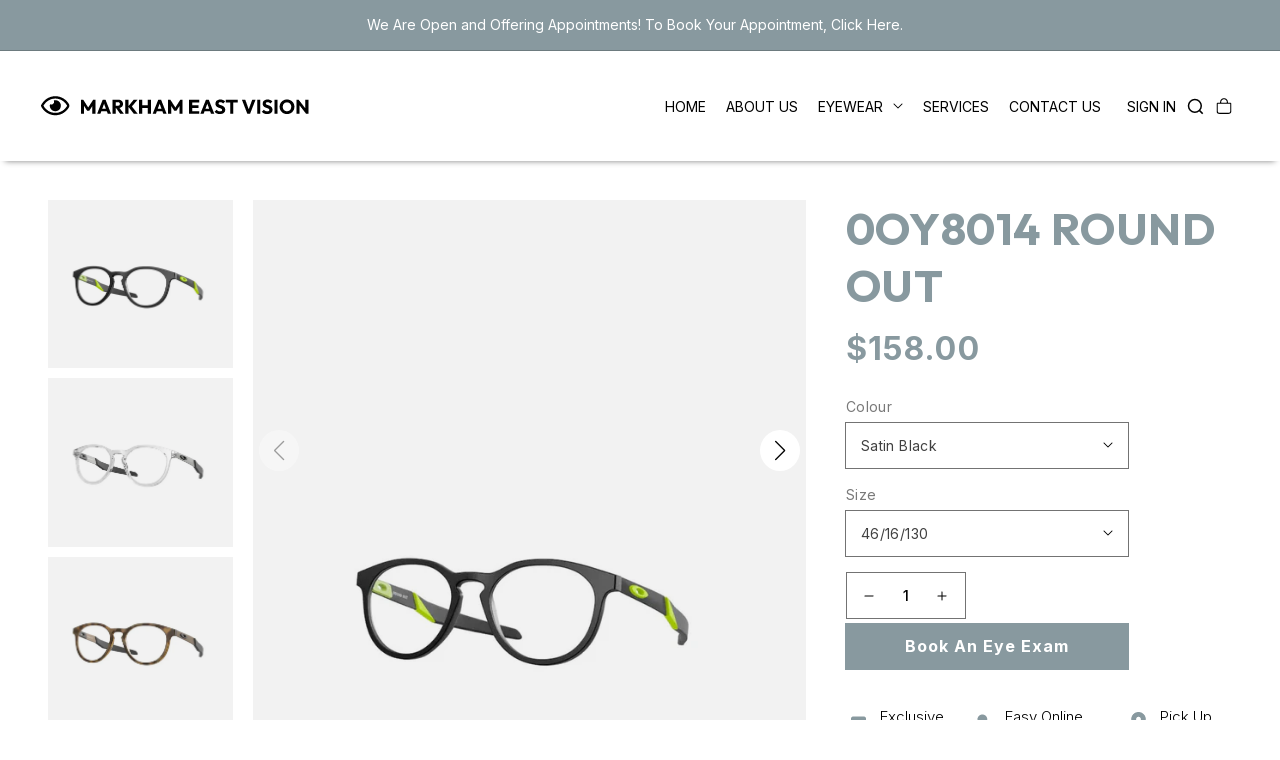

--- FILE ---
content_type: text/html; charset=utf-8
request_url: https://markhameastvision.ca/products/oakley-0oy8014
body_size: 52675
content:
<!doctype html>
<html class="no-js" lang="en">
  <head>
    <meta charset="utf-8">
    <meta http-equiv="X-UA-Compatible" content="IE=edge">
    <meta name="viewport" content="width=device-width,initial-scale=1">
    <meta name="theme-color" content="">
    <link rel="canonical" href="https://markhameastvision.ca/products/oakley-0oy8014">
    <link rel="preconnect" href="https://cdn.shopify.com" crossorigin>
    <link rel="preconnect" href="https://fonts.googleapis.com">
    <link rel="preconnect" href="https://fonts.gstatic.com" crossorigin>
    <link href="https://fonts.googleapis.com/css2?family=Inter:wght@100;200;300;400;500;600;700;800;900&family=Outfit:wght@100;200;300;400;500;600;700;800;900&display=swap" rel="stylesheet"><title>Markham East Vision</title>

    
      <meta name="description" content="- FRONT COLOR FAMILY: Black- LENSES COLOR: Demo Lens- CATEGORY: Optical- GENDER: Man- SHAPE: Round- FRONT MATERIAL: Plastic- TEMPLE: Plastic- BRIDGE DESIGN: Key bridge (high)- GEOFIT: GLOBAL- BASE: Base 4- RX-ABLE:">
    

    

<meta property="og:site_name" content="Markham East Vision">
<meta property="og:url" content="https://markhameastvision.ca/products/oakley-0oy8014">
<meta property="og:title" content="0OY8014 ROUND OUT">
<meta property="og:type" content="product">
<meta property="og:description" content="- FRONT COLOR FAMILY: Black- LENSES COLOR: Demo Lens- CATEGORY: Optical- GENDER: Man- SHAPE: Round- FRONT MATERIAL: Plastic- TEMPLE: Plastic- BRIDGE DESIGN: Key bridge (high)- GEOFIT: GLOBAL- BASE: Base 4- RX-ABLE:"><meta property="og:image" content="http://markhameastvision.ca/cdn/shop/products/0OY8014-801401.jpg?v=1662062461">
  <meta property="og:image:secure_url" content="https://markhameastvision.ca/cdn/shop/products/0OY8014-801401.jpg?v=1662062461">
  <meta property="og:image:width" content="1093">
  <meta property="og:image:height" content="560"><meta property="og:price:amount" content="158.00">
  <meta property="og:price:currency" content="CAD"><meta name="twitter:site" content="@markeastvision"><meta name="twitter:card" content="summary_large_image">
<meta name="twitter:title" content="0OY8014 ROUND OUT">
<meta name="twitter:description" content="- FRONT COLOR FAMILY: Black- LENSES COLOR: Demo Lens- CATEGORY: Optical- GENDER: Man- SHAPE: Round- FRONT MATERIAL: Plastic- TEMPLE: Plastic- BRIDGE DESIGN: Key bridge (high)- GEOFIT: GLOBAL- BASE: Base 4- RX-ABLE:">


    <script src="//markhameastvision.ca/cdn/shop/t/5/assets/global.js?v=152374697807903566411660915941" defer="defer"></script>
    <script>window.performance && window.performance.mark && window.performance.mark('shopify.content_for_header.start');</script><meta id="shopify-digital-wallet" name="shopify-digital-wallet" content="/64883327192/digital_wallets/dialog">
<link rel="alternate" type="application/json+oembed" href="https://markhameastvision.ca/products/oakley-0oy8014.oembed">
<script async="async" src="/checkouts/internal/preloads.js?locale=en-CA"></script>
<script id="shopify-features" type="application/json">{"accessToken":"5e6ead6494f7019b60411095c3a85002","betas":["rich-media-storefront-analytics"],"domain":"markhameastvision.ca","predictiveSearch":true,"shopId":64883327192,"locale":"en"}</script>
<script>var Shopify = Shopify || {};
Shopify.shop = "markham-east-vision.myshopify.com";
Shopify.locale = "en";
Shopify.currency = {"active":"CAD","rate":"1.0"};
Shopify.country = "CA";
Shopify.theme = {"name":"Staging","id":134862110936,"schema_name":"Dawn","schema_version":"1.0.0","theme_store_id":null,"role":"main"};
Shopify.theme.handle = "null";
Shopify.theme.style = {"id":null,"handle":null};
Shopify.cdnHost = "markhameastvision.ca/cdn";
Shopify.routes = Shopify.routes || {};
Shopify.routes.root = "/";</script>
<script type="module">!function(o){(o.Shopify=o.Shopify||{}).modules=!0}(window);</script>
<script>!function(o){function n(){var o=[];function n(){o.push(Array.prototype.slice.apply(arguments))}return n.q=o,n}var t=o.Shopify=o.Shopify||{};t.loadFeatures=n(),t.autoloadFeatures=n()}(window);</script>
<script id="shop-js-analytics" type="application/json">{"pageType":"product"}</script>
<script defer="defer" async type="module" src="//markhameastvision.ca/cdn/shopifycloud/shop-js/modules/v2/client.init-shop-cart-sync_WVOgQShq.en.esm.js"></script>
<script defer="defer" async type="module" src="//markhameastvision.ca/cdn/shopifycloud/shop-js/modules/v2/chunk.common_C_13GLB1.esm.js"></script>
<script defer="defer" async type="module" src="//markhameastvision.ca/cdn/shopifycloud/shop-js/modules/v2/chunk.modal_CLfMGd0m.esm.js"></script>
<script type="module">
  await import("//markhameastvision.ca/cdn/shopifycloud/shop-js/modules/v2/client.init-shop-cart-sync_WVOgQShq.en.esm.js");
await import("//markhameastvision.ca/cdn/shopifycloud/shop-js/modules/v2/chunk.common_C_13GLB1.esm.js");
await import("//markhameastvision.ca/cdn/shopifycloud/shop-js/modules/v2/chunk.modal_CLfMGd0m.esm.js");

  window.Shopify.SignInWithShop?.initShopCartSync?.({"fedCMEnabled":true,"windoidEnabled":true});

</script>
<script id="__st">var __st={"a":64883327192,"offset":-18000,"reqid":"c927e453-ae79-4bc1-b09d-9cdb360fdba4-1769656143","pageurl":"markhameastvision.ca\/products\/oakley-0oy8014","u":"8275299a7217","p":"product","rtyp":"product","rid":7799521444056};</script>
<script>window.ShopifyPaypalV4VisibilityTracking = true;</script>
<script id="captcha-bootstrap">!function(){'use strict';const t='contact',e='account',n='new_comment',o=[[t,t],['blogs',n],['comments',n],[t,'customer']],c=[[e,'customer_login'],[e,'guest_login'],[e,'recover_customer_password'],[e,'create_customer']],r=t=>t.map((([t,e])=>`form[action*='/${t}']:not([data-nocaptcha='true']) input[name='form_type'][value='${e}']`)).join(','),a=t=>()=>t?[...document.querySelectorAll(t)].map((t=>t.form)):[];function s(){const t=[...o],e=r(t);return a(e)}const i='password',u='form_key',d=['recaptcha-v3-token','g-recaptcha-response','h-captcha-response',i],f=()=>{try{return window.sessionStorage}catch{return}},m='__shopify_v',_=t=>t.elements[u];function p(t,e,n=!1){try{const o=window.sessionStorage,c=JSON.parse(o.getItem(e)),{data:r}=function(t){const{data:e,action:n}=t;return t[m]||n?{data:e,action:n}:{data:t,action:n}}(c);for(const[e,n]of Object.entries(r))t.elements[e]&&(t.elements[e].value=n);n&&o.removeItem(e)}catch(o){console.error('form repopulation failed',{error:o})}}const l='form_type',E='cptcha';function T(t){t.dataset[E]=!0}const w=window,h=w.document,L='Shopify',v='ce_forms',y='captcha';let A=!1;((t,e)=>{const n=(g='f06e6c50-85a8-45c8-87d0-21a2b65856fe',I='https://cdn.shopify.com/shopifycloud/storefront-forms-hcaptcha/ce_storefront_forms_captcha_hcaptcha.v1.5.2.iife.js',D={infoText:'Protected by hCaptcha',privacyText:'Privacy',termsText:'Terms'},(t,e,n)=>{const o=w[L][v],c=o.bindForm;if(c)return c(t,g,e,D).then(n);var r;o.q.push([[t,g,e,D],n]),r=I,A||(h.body.append(Object.assign(h.createElement('script'),{id:'captcha-provider',async:!0,src:r})),A=!0)});var g,I,D;w[L]=w[L]||{},w[L][v]=w[L][v]||{},w[L][v].q=[],w[L][y]=w[L][y]||{},w[L][y].protect=function(t,e){n(t,void 0,e),T(t)},Object.freeze(w[L][y]),function(t,e,n,w,h,L){const[v,y,A,g]=function(t,e,n){const i=e?o:[],u=t?c:[],d=[...i,...u],f=r(d),m=r(i),_=r(d.filter((([t,e])=>n.includes(e))));return[a(f),a(m),a(_),s()]}(w,h,L),I=t=>{const e=t.target;return e instanceof HTMLFormElement?e:e&&e.form},D=t=>v().includes(t);t.addEventListener('submit',(t=>{const e=I(t);if(!e)return;const n=D(e)&&!e.dataset.hcaptchaBound&&!e.dataset.recaptchaBound,o=_(e),c=g().includes(e)&&(!o||!o.value);(n||c)&&t.preventDefault(),c&&!n&&(function(t){try{if(!f())return;!function(t){const e=f();if(!e)return;const n=_(t);if(!n)return;const o=n.value;o&&e.removeItem(o)}(t);const e=Array.from(Array(32),(()=>Math.random().toString(36)[2])).join('');!function(t,e){_(t)||t.append(Object.assign(document.createElement('input'),{type:'hidden',name:u})),t.elements[u].value=e}(t,e),function(t,e){const n=f();if(!n)return;const o=[...t.querySelectorAll(`input[type='${i}']`)].map((({name:t})=>t)),c=[...d,...o],r={};for(const[a,s]of new FormData(t).entries())c.includes(a)||(r[a]=s);n.setItem(e,JSON.stringify({[m]:1,action:t.action,data:r}))}(t,e)}catch(e){console.error('failed to persist form',e)}}(e),e.submit())}));const S=(t,e)=>{t&&!t.dataset[E]&&(n(t,e.some((e=>e===t))),T(t))};for(const o of['focusin','change'])t.addEventListener(o,(t=>{const e=I(t);D(e)&&S(e,y())}));const B=e.get('form_key'),M=e.get(l),P=B&&M;t.addEventListener('DOMContentLoaded',(()=>{const t=y();if(P)for(const e of t)e.elements[l].value===M&&p(e,B);[...new Set([...A(),...v().filter((t=>'true'===t.dataset.shopifyCaptcha))])].forEach((e=>S(e,t)))}))}(h,new URLSearchParams(w.location.search),n,t,e,['guest_login'])})(!0,!0)}();</script>
<script integrity="sha256-4kQ18oKyAcykRKYeNunJcIwy7WH5gtpwJnB7kiuLZ1E=" data-source-attribution="shopify.loadfeatures" defer="defer" src="//markhameastvision.ca/cdn/shopifycloud/storefront/assets/storefront/load_feature-a0a9edcb.js" crossorigin="anonymous"></script>
<script data-source-attribution="shopify.dynamic_checkout.dynamic.init">var Shopify=Shopify||{};Shopify.PaymentButton=Shopify.PaymentButton||{isStorefrontPortableWallets:!0,init:function(){window.Shopify.PaymentButton.init=function(){};var t=document.createElement("script");t.src="https://markhameastvision.ca/cdn/shopifycloud/portable-wallets/latest/portable-wallets.en.js",t.type="module",document.head.appendChild(t)}};
</script>
<script data-source-attribution="shopify.dynamic_checkout.buyer_consent">
  function portableWalletsHideBuyerConsent(e){var t=document.getElementById("shopify-buyer-consent"),n=document.getElementById("shopify-subscription-policy-button");t&&n&&(t.classList.add("hidden"),t.setAttribute("aria-hidden","true"),n.removeEventListener("click",e))}function portableWalletsShowBuyerConsent(e){var t=document.getElementById("shopify-buyer-consent"),n=document.getElementById("shopify-subscription-policy-button");t&&n&&(t.classList.remove("hidden"),t.removeAttribute("aria-hidden"),n.addEventListener("click",e))}window.Shopify?.PaymentButton&&(window.Shopify.PaymentButton.hideBuyerConsent=portableWalletsHideBuyerConsent,window.Shopify.PaymentButton.showBuyerConsent=portableWalletsShowBuyerConsent);
</script>
<script data-source-attribution="shopify.dynamic_checkout.cart.bootstrap">document.addEventListener("DOMContentLoaded",(function(){function t(){return document.querySelector("shopify-accelerated-checkout-cart, shopify-accelerated-checkout")}if(t())Shopify.PaymentButton.init();else{new MutationObserver((function(e,n){t()&&(Shopify.PaymentButton.init(),n.disconnect())})).observe(document.body,{childList:!0,subtree:!0})}}));
</script>
<script id="sections-script" data-sections="main-product,product-recommendations,footer" defer="defer" src="//markhameastvision.ca/cdn/shop/t/5/compiled_assets/scripts.js?v=2817"></script>
<script>window.performance && window.performance.mark && window.performance.mark('shopify.content_for_header.end');</script>

    <link rel="stylesheet" href="https://cdnjs.cloudflare.com/ajax/libs/font-awesome/6.2.1/css/all.min.css" integrity="sha512-MV7K8+y+gLIBoVD59lQIYicR65iaqukzvf/nwasF0nqhPay5w/9lJmVM2hMDcnK1OnMGCdVK+iQrJ7lzPJQd1w==" crossorigin="anonymous" referrerpolicy="no-referrer" />
    <link rel="stylesheet" href="https://unpkg.com/swiper/swiper-bundle.min.css"/>
    <script src="https://unpkg.com/swiper/swiper-bundle.min.js"></script>


    <style data-shopify>
      
      
      
      
      

      :root {--font-body-family: ProximaNova, -apple-system, 'Segoe UI', Roboto, 'Helvetica Neue', 'Noto Sans', 'Liberation Sans', Arial, sans-serif, 'Apple Color Emoji', 'Segoe UI Emoji', 'Segoe UI Symbol', 'Noto Color Emoji';--font-body-style: normal;
        --font-body-weight: 400;--font-heading-family: "ProximaNova", -apple-system, 'Segoe UI', Roboto, 'Helvetica Neue', 'Noto Sans', 'Liberation Sans', Arial, sans-serif, 'Apple Color Emoji', 'Segoe UI Emoji', 'Segoe UI Symbol', 'Noto Color Emoji';--font-heading-style: normal;
        --font-heading-weight: 400;

        --color-base-text: #000000;
        --color-base-text-rgb: 0, 0, 0;
        --color-base-background-1: #ffffff;
        --color-base-background-1-rgb: 255, 255, 255;
        --color-base-background-2: #88999f;
        --color-base-background-2-rgb: 136, 153, 159;
        --color-base-background-3: #F4F4F4;
        --color-base-solid-button-labels: #ffffff;
        --color-base-solid-button-labels-rgb: 255, 255, 255;
        --color-base-outline-button-labels: #222222;
        --color-base-outline-button-labels-rgb: 34, 34, 34;
        --color-base-accent-1: #88999f;
        --color-base-accent-1-rgb: 136, 153, 159;
        --color-base-accent-2: #9D572C;
        --color-base-accent-2-rgb: 157, 87, 44;

        --color-base-text-opacity-10-percent: #e6e6e6;
        --color-base-text-opacity-20-percent: #cccccc;
        --color-base-text-opacity-55-percent: #737373;
        --color-base-text-opacity-85-percent: #262626;
        --color-base-accent-1-opacity-10-percent: #f3f5f5;
        --color-base-accent-2-opacity-10-percent: #f5eeea;
      }@font-face {
            font-family: "ProximaNova";
            src: url("//markhameastvision.ca/cdn/shop/t/5/assets/ProximaNova-Bold.otf?v=132458541212932224101660915942") format('opentype');
            font-weight: 600;
            font-style: normal;
            font-display: swap;
          }@font-face {
          font-family: "ProximaNova";
          src: url("//markhameastvision.ca/cdn/shop/t/5/assets/ProximaNova-Regular.ttf?v=158127286823636116181660915944") format('truetype');
          font-weight: 400;
          font-style: normal;
          font-display: swap;
        }*,
      *::before,
      *::after {
        box-sizing: inherit;
      }

      html {
        box-sizing: border-box;
        font-size: 62.5%;
        height: 100%;
        scroll-behavior: smooth;

      }

      body {
        display: grid;
        grid-template-rows: auto auto 1fr auto;
        grid-template-columns: 100%;
        min-height: 100%;
        margin: 0;
        letter-spacing: 0rem;
        line-height: 2.2rem;
        font-style: var(--font-body-style);
      }

      @media screen and (min-width: 750px) {
        body {
          font-size: 1.6rem;
        }
      }

      .fa-solid, .fas {
          font-family: "Font Awesome 6 Free"!important;
          font-weight: 900;
      }
    </style>

    <link href="//markhameastvision.ca/cdn/shop/t/5/assets/base.css?v=131346999039700554401666883389" rel="stylesheet" type="text/css" media="all" />
<script>document.documentElement.className = document.documentElement.className.replace('no-js', 'js');</script>
 
  <link href="https://monorail-edge.shopifysvc.com" rel="dns-prefetch">
<script>(function(){if ("sendBeacon" in navigator && "performance" in window) {try {var session_token_from_headers = performance.getEntriesByType('navigation')[0].serverTiming.find(x => x.name == '_s').description;} catch {var session_token_from_headers = undefined;}var session_cookie_matches = document.cookie.match(/_shopify_s=([^;]*)/);var session_token_from_cookie = session_cookie_matches && session_cookie_matches.length === 2 ? session_cookie_matches[1] : "";var session_token = session_token_from_headers || session_token_from_cookie || "";function handle_abandonment_event(e) {var entries = performance.getEntries().filter(function(entry) {return /monorail-edge.shopifysvc.com/.test(entry.name);});if (!window.abandonment_tracked && entries.length === 0) {window.abandonment_tracked = true;var currentMs = Date.now();var navigation_start = performance.timing.navigationStart;var payload = {shop_id: 64883327192,url: window.location.href,navigation_start,duration: currentMs - navigation_start,session_token,page_type: "product"};window.navigator.sendBeacon("https://monorail-edge.shopifysvc.com/v1/produce", JSON.stringify({schema_id: "online_store_buyer_site_abandonment/1.1",payload: payload,metadata: {event_created_at_ms: currentMs,event_sent_at_ms: currentMs}}));}}window.addEventListener('pagehide', handle_abandonment_event);}}());</script>
<script id="web-pixels-manager-setup">(function e(e,d,r,n,o){if(void 0===o&&(o={}),!Boolean(null===(a=null===(i=window.Shopify)||void 0===i?void 0:i.analytics)||void 0===a?void 0:a.replayQueue)){var i,a;window.Shopify=window.Shopify||{};var t=window.Shopify;t.analytics=t.analytics||{};var s=t.analytics;s.replayQueue=[],s.publish=function(e,d,r){return s.replayQueue.push([e,d,r]),!0};try{self.performance.mark("wpm:start")}catch(e){}var l=function(){var e={modern:/Edge?\/(1{2}[4-9]|1[2-9]\d|[2-9]\d{2}|\d{4,})\.\d+(\.\d+|)|Firefox\/(1{2}[4-9]|1[2-9]\d|[2-9]\d{2}|\d{4,})\.\d+(\.\d+|)|Chrom(ium|e)\/(9{2}|\d{3,})\.\d+(\.\d+|)|(Maci|X1{2}).+ Version\/(15\.\d+|(1[6-9]|[2-9]\d|\d{3,})\.\d+)([,.]\d+|)( \(\w+\)|)( Mobile\/\w+|) Safari\/|Chrome.+OPR\/(9{2}|\d{3,})\.\d+\.\d+|(CPU[ +]OS|iPhone[ +]OS|CPU[ +]iPhone|CPU IPhone OS|CPU iPad OS)[ +]+(15[._]\d+|(1[6-9]|[2-9]\d|\d{3,})[._]\d+)([._]\d+|)|Android:?[ /-](13[3-9]|1[4-9]\d|[2-9]\d{2}|\d{4,})(\.\d+|)(\.\d+|)|Android.+Firefox\/(13[5-9]|1[4-9]\d|[2-9]\d{2}|\d{4,})\.\d+(\.\d+|)|Android.+Chrom(ium|e)\/(13[3-9]|1[4-9]\d|[2-9]\d{2}|\d{4,})\.\d+(\.\d+|)|SamsungBrowser\/([2-9]\d|\d{3,})\.\d+/,legacy:/Edge?\/(1[6-9]|[2-9]\d|\d{3,})\.\d+(\.\d+|)|Firefox\/(5[4-9]|[6-9]\d|\d{3,})\.\d+(\.\d+|)|Chrom(ium|e)\/(5[1-9]|[6-9]\d|\d{3,})\.\d+(\.\d+|)([\d.]+$|.*Safari\/(?![\d.]+ Edge\/[\d.]+$))|(Maci|X1{2}).+ Version\/(10\.\d+|(1[1-9]|[2-9]\d|\d{3,})\.\d+)([,.]\d+|)( \(\w+\)|)( Mobile\/\w+|) Safari\/|Chrome.+OPR\/(3[89]|[4-9]\d|\d{3,})\.\d+\.\d+|(CPU[ +]OS|iPhone[ +]OS|CPU[ +]iPhone|CPU IPhone OS|CPU iPad OS)[ +]+(10[._]\d+|(1[1-9]|[2-9]\d|\d{3,})[._]\d+)([._]\d+|)|Android:?[ /-](13[3-9]|1[4-9]\d|[2-9]\d{2}|\d{4,})(\.\d+|)(\.\d+|)|Mobile Safari.+OPR\/([89]\d|\d{3,})\.\d+\.\d+|Android.+Firefox\/(13[5-9]|1[4-9]\d|[2-9]\d{2}|\d{4,})\.\d+(\.\d+|)|Android.+Chrom(ium|e)\/(13[3-9]|1[4-9]\d|[2-9]\d{2}|\d{4,})\.\d+(\.\d+|)|Android.+(UC? ?Browser|UCWEB|U3)[ /]?(15\.([5-9]|\d{2,})|(1[6-9]|[2-9]\d|\d{3,})\.\d+)\.\d+|SamsungBrowser\/(5\.\d+|([6-9]|\d{2,})\.\d+)|Android.+MQ{2}Browser\/(14(\.(9|\d{2,})|)|(1[5-9]|[2-9]\d|\d{3,})(\.\d+|))(\.\d+|)|K[Aa][Ii]OS\/(3\.\d+|([4-9]|\d{2,})\.\d+)(\.\d+|)/},d=e.modern,r=e.legacy,n=navigator.userAgent;return n.match(d)?"modern":n.match(r)?"legacy":"unknown"}(),u="modern"===l?"modern":"legacy",c=(null!=n?n:{modern:"",legacy:""})[u],f=function(e){return[e.baseUrl,"/wpm","/b",e.hashVersion,"modern"===e.buildTarget?"m":"l",".js"].join("")}({baseUrl:d,hashVersion:r,buildTarget:u}),m=function(e){var d=e.version,r=e.bundleTarget,n=e.surface,o=e.pageUrl,i=e.monorailEndpoint;return{emit:function(e){var a=e.status,t=e.errorMsg,s=(new Date).getTime(),l=JSON.stringify({metadata:{event_sent_at_ms:s},events:[{schema_id:"web_pixels_manager_load/3.1",payload:{version:d,bundle_target:r,page_url:o,status:a,surface:n,error_msg:t},metadata:{event_created_at_ms:s}}]});if(!i)return console&&console.warn&&console.warn("[Web Pixels Manager] No Monorail endpoint provided, skipping logging."),!1;try{return self.navigator.sendBeacon.bind(self.navigator)(i,l)}catch(e){}var u=new XMLHttpRequest;try{return u.open("POST",i,!0),u.setRequestHeader("Content-Type","text/plain"),u.send(l),!0}catch(e){return console&&console.warn&&console.warn("[Web Pixels Manager] Got an unhandled error while logging to Monorail."),!1}}}}({version:r,bundleTarget:l,surface:e.surface,pageUrl:self.location.href,monorailEndpoint:e.monorailEndpoint});try{o.browserTarget=l,function(e){var d=e.src,r=e.async,n=void 0===r||r,o=e.onload,i=e.onerror,a=e.sri,t=e.scriptDataAttributes,s=void 0===t?{}:t,l=document.createElement("script"),u=document.querySelector("head"),c=document.querySelector("body");if(l.async=n,l.src=d,a&&(l.integrity=a,l.crossOrigin="anonymous"),s)for(var f in s)if(Object.prototype.hasOwnProperty.call(s,f))try{l.dataset[f]=s[f]}catch(e){}if(o&&l.addEventListener("load",o),i&&l.addEventListener("error",i),u)u.appendChild(l);else{if(!c)throw new Error("Did not find a head or body element to append the script");c.appendChild(l)}}({src:f,async:!0,onload:function(){if(!function(){var e,d;return Boolean(null===(d=null===(e=window.Shopify)||void 0===e?void 0:e.analytics)||void 0===d?void 0:d.initialized)}()){var d=window.webPixelsManager.init(e)||void 0;if(d){var r=window.Shopify.analytics;r.replayQueue.forEach((function(e){var r=e[0],n=e[1],o=e[2];d.publishCustomEvent(r,n,o)})),r.replayQueue=[],r.publish=d.publishCustomEvent,r.visitor=d.visitor,r.initialized=!0}}},onerror:function(){return m.emit({status:"failed",errorMsg:"".concat(f," has failed to load")})},sri:function(e){var d=/^sha384-[A-Za-z0-9+/=]+$/;return"string"==typeof e&&d.test(e)}(c)?c:"",scriptDataAttributes:o}),m.emit({status:"loading"})}catch(e){m.emit({status:"failed",errorMsg:(null==e?void 0:e.message)||"Unknown error"})}}})({shopId: 64883327192,storefrontBaseUrl: "https://markhameastvision.ca",extensionsBaseUrl: "https://extensions.shopifycdn.com/cdn/shopifycloud/web-pixels-manager",monorailEndpoint: "https://monorail-edge.shopifysvc.com/unstable/produce_batch",surface: "storefront-renderer",enabledBetaFlags: ["2dca8a86"],webPixelsConfigList: [{"id":"shopify-app-pixel","configuration":"{}","eventPayloadVersion":"v1","runtimeContext":"STRICT","scriptVersion":"0450","apiClientId":"shopify-pixel","type":"APP","privacyPurposes":["ANALYTICS","MARKETING"]},{"id":"shopify-custom-pixel","eventPayloadVersion":"v1","runtimeContext":"LAX","scriptVersion":"0450","apiClientId":"shopify-pixel","type":"CUSTOM","privacyPurposes":["ANALYTICS","MARKETING"]}],isMerchantRequest: false,initData: {"shop":{"name":"Markham East Vision","paymentSettings":{"currencyCode":"CAD"},"myshopifyDomain":"markham-east-vision.myshopify.com","countryCode":"CA","storefrontUrl":"https:\/\/markhameastvision.ca"},"customer":null,"cart":null,"checkout":null,"productVariants":[{"price":{"amount":158.0,"currencyCode":"CAD"},"product":{"title":"0OY8014 ROUND OUT","vendor":"Oakley","id":"7799521444056","untranslatedTitle":"0OY8014 ROUND OUT","url":"\/products\/oakley-0oy8014","type":""},"id":"43238080217304","image":{"src":"\/\/markhameastvision.ca\/cdn\/shop\/products\/0OY8014-801401.jpg?v=1662062461"},"sku":"0OY8014-801401-46","title":"Satin Black \/ 46\/16\/130","untranslatedTitle":"Satin Black \/ 46\/16\/130"},{"price":{"amount":158.0,"currencyCode":"CAD"},"product":{"title":"0OY8014 ROUND OUT","vendor":"Oakley","id":"7799521444056","untranslatedTitle":"0OY8014 ROUND OUT","url":"\/products\/oakley-0oy8014","type":""},"id":"43238080250072","image":{"src":"\/\/markhameastvision.ca\/cdn\/shop\/products\/0OY8014-801401.jpg?v=1662062461"},"sku":"0OY8014-801401-48","title":"Satin Black \/ 48\/17\/130","untranslatedTitle":"Satin Black \/ 48\/17\/130"},{"price":{"amount":158.0,"currencyCode":"CAD"},"product":{"title":"0OY8014 ROUND OUT","vendor":"Oakley","id":"7799521444056","untranslatedTitle":"0OY8014 ROUND OUT","url":"\/products\/oakley-0oy8014","type":""},"id":"43238080282840","image":{"src":"\/\/markhameastvision.ca\/cdn\/shop\/products\/0OY8014-801402.jpg?v=1662062461"},"sku":"0OY8014-801402-46","title":"Polished Clear \/ 46\/16\/130","untranslatedTitle":"Polished Clear \/ 46\/16\/130"},{"price":{"amount":158.0,"currencyCode":"CAD"},"product":{"title":"0OY8014 ROUND OUT","vendor":"Oakley","id":"7799521444056","untranslatedTitle":"0OY8014 ROUND OUT","url":"\/products\/oakley-0oy8014","type":""},"id":"43238080315608","image":{"src":"\/\/markhameastvision.ca\/cdn\/shop\/products\/0OY8014-801402.jpg?v=1662062461"},"sku":"0OY8014-801402-48","title":"Polished Clear \/ 48\/17\/130","untranslatedTitle":"Polished Clear \/ 48\/17\/130"},{"price":{"amount":158.0,"currencyCode":"CAD"},"product":{"title":"0OY8014 ROUND OUT","vendor":"Oakley","id":"7799521444056","untranslatedTitle":"0OY8014 ROUND OUT","url":"\/products\/oakley-0oy8014","type":""},"id":"43238080348376","image":{"src":"\/\/markhameastvision.ca\/cdn\/shop\/products\/0OY8014-801403.jpg?v=1662062461"},"sku":"0OY8014-801403-46","title":"Satin Brown Tortoise \/ 46\/16\/130","untranslatedTitle":"Satin Brown Tortoise \/ 46\/16\/130"},{"price":{"amount":158.0,"currencyCode":"CAD"},"product":{"title":"0OY8014 ROUND OUT","vendor":"Oakley","id":"7799521444056","untranslatedTitle":"0OY8014 ROUND OUT","url":"\/products\/oakley-0oy8014","type":""},"id":"43238080381144","image":{"src":"\/\/markhameastvision.ca\/cdn\/shop\/products\/0OY8014-801403.jpg?v=1662062461"},"sku":"0OY8014-801403-48","title":"Satin Brown Tortoise \/ 48\/17\/130","untranslatedTitle":"Satin Brown Tortoise \/ 48\/17\/130"},{"price":{"amount":158.0,"currencyCode":"CAD"},"product":{"title":"0OY8014 ROUND OUT","vendor":"Oakley","id":"7799521444056","untranslatedTitle":"0OY8014 ROUND OUT","url":"\/products\/oakley-0oy8014","type":""},"id":"43238080413912","image":{"src":"\/\/markhameastvision.ca\/cdn\/shop\/products\/0OY8014-801404.jpg?v=1662062461"},"sku":"0OY8014-801404-46","title":"Black Ink \/ 46\/16\/130","untranslatedTitle":"Black Ink \/ 46\/16\/130"},{"price":{"amount":158.0,"currencyCode":"CAD"},"product":{"title":"0OY8014 ROUND OUT","vendor":"Oakley","id":"7799521444056","untranslatedTitle":"0OY8014 ROUND OUT","url":"\/products\/oakley-0oy8014","type":""},"id":"43238080446680","image":{"src":"\/\/markhameastvision.ca\/cdn\/shop\/products\/0OY8014-801404.jpg?v=1662062461"},"sku":"0OY8014-801404-48","title":"Black Ink \/ 48\/17\/130","untranslatedTitle":"Black Ink \/ 48\/17\/130"}],"purchasingCompany":null},},"https://markhameastvision.ca/cdn","1d2a099fw23dfb22ep557258f5m7a2edbae",{"modern":"","legacy":""},{"shopId":"64883327192","storefrontBaseUrl":"https:\/\/markhameastvision.ca","extensionBaseUrl":"https:\/\/extensions.shopifycdn.com\/cdn\/shopifycloud\/web-pixels-manager","surface":"storefront-renderer","enabledBetaFlags":"[\"2dca8a86\"]","isMerchantRequest":"false","hashVersion":"1d2a099fw23dfb22ep557258f5m7a2edbae","publish":"custom","events":"[[\"page_viewed\",{}],[\"product_viewed\",{\"productVariant\":{\"price\":{\"amount\":158.0,\"currencyCode\":\"CAD\"},\"product\":{\"title\":\"0OY8014 ROUND OUT\",\"vendor\":\"Oakley\",\"id\":\"7799521444056\",\"untranslatedTitle\":\"0OY8014 ROUND OUT\",\"url\":\"\/products\/oakley-0oy8014\",\"type\":\"\"},\"id\":\"43238080217304\",\"image\":{\"src\":\"\/\/markhameastvision.ca\/cdn\/shop\/products\/0OY8014-801401.jpg?v=1662062461\"},\"sku\":\"0OY8014-801401-46\",\"title\":\"Satin Black \/ 46\/16\/130\",\"untranslatedTitle\":\"Satin Black \/ 46\/16\/130\"}}]]"});</script><script>
  window.ShopifyAnalytics = window.ShopifyAnalytics || {};
  window.ShopifyAnalytics.meta = window.ShopifyAnalytics.meta || {};
  window.ShopifyAnalytics.meta.currency = 'CAD';
  var meta = {"product":{"id":7799521444056,"gid":"gid:\/\/shopify\/Product\/7799521444056","vendor":"Oakley","type":"","handle":"oakley-0oy8014","variants":[{"id":43238080217304,"price":15800,"name":"0OY8014 ROUND OUT - Satin Black \/ 46\/16\/130","public_title":"Satin Black \/ 46\/16\/130","sku":"0OY8014-801401-46"},{"id":43238080250072,"price":15800,"name":"0OY8014 ROUND OUT - Satin Black \/ 48\/17\/130","public_title":"Satin Black \/ 48\/17\/130","sku":"0OY8014-801401-48"},{"id":43238080282840,"price":15800,"name":"0OY8014 ROUND OUT - Polished Clear \/ 46\/16\/130","public_title":"Polished Clear \/ 46\/16\/130","sku":"0OY8014-801402-46"},{"id":43238080315608,"price":15800,"name":"0OY8014 ROUND OUT - Polished Clear \/ 48\/17\/130","public_title":"Polished Clear \/ 48\/17\/130","sku":"0OY8014-801402-48"},{"id":43238080348376,"price":15800,"name":"0OY8014 ROUND OUT - Satin Brown Tortoise \/ 46\/16\/130","public_title":"Satin Brown Tortoise \/ 46\/16\/130","sku":"0OY8014-801403-46"},{"id":43238080381144,"price":15800,"name":"0OY8014 ROUND OUT - Satin Brown Tortoise \/ 48\/17\/130","public_title":"Satin Brown Tortoise \/ 48\/17\/130","sku":"0OY8014-801403-48"},{"id":43238080413912,"price":15800,"name":"0OY8014 ROUND OUT - Black Ink \/ 46\/16\/130","public_title":"Black Ink \/ 46\/16\/130","sku":"0OY8014-801404-46"},{"id":43238080446680,"price":15800,"name":"0OY8014 ROUND OUT - Black Ink \/ 48\/17\/130","public_title":"Black Ink \/ 48\/17\/130","sku":"0OY8014-801404-48"}],"remote":false},"page":{"pageType":"product","resourceType":"product","resourceId":7799521444056,"requestId":"c927e453-ae79-4bc1-b09d-9cdb360fdba4-1769656143"}};
  for (var attr in meta) {
    window.ShopifyAnalytics.meta[attr] = meta[attr];
  }
</script>
<script class="analytics">
  (function () {
    var customDocumentWrite = function(content) {
      var jquery = null;

      if (window.jQuery) {
        jquery = window.jQuery;
      } else if (window.Checkout && window.Checkout.$) {
        jquery = window.Checkout.$;
      }

      if (jquery) {
        jquery('body').append(content);
      }
    };

    var hasLoggedConversion = function(token) {
      if (token) {
        return document.cookie.indexOf('loggedConversion=' + token) !== -1;
      }
      return false;
    }

    var setCookieIfConversion = function(token) {
      if (token) {
        var twoMonthsFromNow = new Date(Date.now());
        twoMonthsFromNow.setMonth(twoMonthsFromNow.getMonth() + 2);

        document.cookie = 'loggedConversion=' + token + '; expires=' + twoMonthsFromNow;
      }
    }

    var trekkie = window.ShopifyAnalytics.lib = window.trekkie = window.trekkie || [];
    if (trekkie.integrations) {
      return;
    }
    trekkie.methods = [
      'identify',
      'page',
      'ready',
      'track',
      'trackForm',
      'trackLink'
    ];
    trekkie.factory = function(method) {
      return function() {
        var args = Array.prototype.slice.call(arguments);
        args.unshift(method);
        trekkie.push(args);
        return trekkie;
      };
    };
    for (var i = 0; i < trekkie.methods.length; i++) {
      var key = trekkie.methods[i];
      trekkie[key] = trekkie.factory(key);
    }
    trekkie.load = function(config) {
      trekkie.config = config || {};
      trekkie.config.initialDocumentCookie = document.cookie;
      var first = document.getElementsByTagName('script')[0];
      var script = document.createElement('script');
      script.type = 'text/javascript';
      script.onerror = function(e) {
        var scriptFallback = document.createElement('script');
        scriptFallback.type = 'text/javascript';
        scriptFallback.onerror = function(error) {
                var Monorail = {
      produce: function produce(monorailDomain, schemaId, payload) {
        var currentMs = new Date().getTime();
        var event = {
          schema_id: schemaId,
          payload: payload,
          metadata: {
            event_created_at_ms: currentMs,
            event_sent_at_ms: currentMs
          }
        };
        return Monorail.sendRequest("https://" + monorailDomain + "/v1/produce", JSON.stringify(event));
      },
      sendRequest: function sendRequest(endpointUrl, payload) {
        // Try the sendBeacon API
        if (window && window.navigator && typeof window.navigator.sendBeacon === 'function' && typeof window.Blob === 'function' && !Monorail.isIos12()) {
          var blobData = new window.Blob([payload], {
            type: 'text/plain'
          });

          if (window.navigator.sendBeacon(endpointUrl, blobData)) {
            return true;
          } // sendBeacon was not successful

        } // XHR beacon

        var xhr = new XMLHttpRequest();

        try {
          xhr.open('POST', endpointUrl);
          xhr.setRequestHeader('Content-Type', 'text/plain');
          xhr.send(payload);
        } catch (e) {
          console.log(e);
        }

        return false;
      },
      isIos12: function isIos12() {
        return window.navigator.userAgent.lastIndexOf('iPhone; CPU iPhone OS 12_') !== -1 || window.navigator.userAgent.lastIndexOf('iPad; CPU OS 12_') !== -1;
      }
    };
    Monorail.produce('monorail-edge.shopifysvc.com',
      'trekkie_storefront_load_errors/1.1',
      {shop_id: 64883327192,
      theme_id: 134862110936,
      app_name: "storefront",
      context_url: window.location.href,
      source_url: "//markhameastvision.ca/cdn/s/trekkie.storefront.a804e9514e4efded663580eddd6991fcc12b5451.min.js"});

        };
        scriptFallback.async = true;
        scriptFallback.src = '//markhameastvision.ca/cdn/s/trekkie.storefront.a804e9514e4efded663580eddd6991fcc12b5451.min.js';
        first.parentNode.insertBefore(scriptFallback, first);
      };
      script.async = true;
      script.src = '//markhameastvision.ca/cdn/s/trekkie.storefront.a804e9514e4efded663580eddd6991fcc12b5451.min.js';
      first.parentNode.insertBefore(script, first);
    };
    trekkie.load(
      {"Trekkie":{"appName":"storefront","development":false,"defaultAttributes":{"shopId":64883327192,"isMerchantRequest":null,"themeId":134862110936,"themeCityHash":"16109621835585671701","contentLanguage":"en","currency":"CAD","eventMetadataId":"c0aaae90-6e72-4ebd-925a-b372000b840d"},"isServerSideCookieWritingEnabled":true,"monorailRegion":"shop_domain","enabledBetaFlags":["65f19447","b5387b81"]},"Session Attribution":{},"S2S":{"facebookCapiEnabled":false,"source":"trekkie-storefront-renderer","apiClientId":580111}}
    );

    var loaded = false;
    trekkie.ready(function() {
      if (loaded) return;
      loaded = true;

      window.ShopifyAnalytics.lib = window.trekkie;

      var originalDocumentWrite = document.write;
      document.write = customDocumentWrite;
      try { window.ShopifyAnalytics.merchantGoogleAnalytics.call(this); } catch(error) {};
      document.write = originalDocumentWrite;

      window.ShopifyAnalytics.lib.page(null,{"pageType":"product","resourceType":"product","resourceId":7799521444056,"requestId":"c927e453-ae79-4bc1-b09d-9cdb360fdba4-1769656143","shopifyEmitted":true});

      var match = window.location.pathname.match(/checkouts\/(.+)\/(thank_you|post_purchase)/)
      var token = match? match[1]: undefined;
      if (!hasLoggedConversion(token)) {
        setCookieIfConversion(token);
        window.ShopifyAnalytics.lib.track("Viewed Product",{"currency":"CAD","variantId":43238080217304,"productId":7799521444056,"productGid":"gid:\/\/shopify\/Product\/7799521444056","name":"0OY8014 ROUND OUT - Satin Black \/ 46\/16\/130","price":"158.00","sku":"0OY8014-801401-46","brand":"Oakley","variant":"Satin Black \/ 46\/16\/130","category":"","nonInteraction":true,"remote":false},undefined,undefined,{"shopifyEmitted":true});
      window.ShopifyAnalytics.lib.track("monorail:\/\/trekkie_storefront_viewed_product\/1.1",{"currency":"CAD","variantId":43238080217304,"productId":7799521444056,"productGid":"gid:\/\/shopify\/Product\/7799521444056","name":"0OY8014 ROUND OUT - Satin Black \/ 46\/16\/130","price":"158.00","sku":"0OY8014-801401-46","brand":"Oakley","variant":"Satin Black \/ 46\/16\/130","category":"","nonInteraction":true,"remote":false,"referer":"https:\/\/markhameastvision.ca\/products\/oakley-0oy8014"});
      }
    });


        var eventsListenerScript = document.createElement('script');
        eventsListenerScript.async = true;
        eventsListenerScript.src = "//markhameastvision.ca/cdn/shopifycloud/storefront/assets/shop_events_listener-3da45d37.js";
        document.getElementsByTagName('head')[0].appendChild(eventsListenerScript);

})();</script>
<script
  defer
  src="https://markhameastvision.ca/cdn/shopifycloud/perf-kit/shopify-perf-kit-3.1.0.min.js"
  data-application="storefront-renderer"
  data-shop-id="64883327192"
  data-render-region="gcp-us-east1"
  data-page-type="product"
  data-theme-instance-id="134862110936"
  data-theme-name="Dawn"
  data-theme-version="1.0.0"
  data-monorail-region="shop_domain"
  data-resource-timing-sampling-rate="10"
  data-shs="true"
  data-shs-beacon="true"
  data-shs-export-with-fetch="true"
  data-shs-logs-sample-rate="1"
  data-shs-beacon-endpoint="https://markhameastvision.ca/api/collect"
></script>
</head>

  <body>

    <style data-shopify>
    
      body, * {
        font-family: Inter,sans-serif!important;
      }

      h1,h2,h3,h4,h5{
        font-family: Outfit,sans-serif!important;
      }

    </style>

    <a class="skip-to-content-link button visually-hidden" href="#MainContent">
      Skip to content
    </a>

    <div id="shopify-section-announcement-bar" class="shopify-section"><link href="//markhameastvision.ca/cdn/shop/t/5/assets/section-announcement-bar.css?v=153739242673854074431660915941" rel="stylesheet" type="text/css" media="all" />

<style data-shopify>

  .second_text{
    color:#EEC345;
    fill: #EEC345;
  }

</style>
<div class="announcement-bar color-background-2" role="region" aria-label="Announcement">

        <div class="announcement-bar-inner page-width" 
        style="justify-content: space-around;"><a href="https://api.leadconnectorhq.com/widget/groups/markham-east-vision" class="announcement-bar__link link link--text focus-inset animate-arrow"><p class="announcement-bar__message h5 ">
                    
                    
We Are Open and Offering Appointments! To Book Your Appointment, Click Here.
                </p></a>
</div>

      </div>
</div>
    <div id="shopify-section-header" class="shopify-section"><link rel="stylesheet" href="//markhameastvision.ca/cdn/shop/t/5/assets/component-list-menu.css?v=141422076510962625791666639668" media="print" onload="this.media='all'">
<link rel="stylesheet" href="//markhameastvision.ca/cdn/shop/t/5/assets/component-search.css?v=167115570631985863841660915946" media="print" onload="this.media='all'">
<link rel="stylesheet" href="//markhameastvision.ca/cdn/shop/t/5/assets/component-menu-drawer.css?v=173356221154908615601660915943" media="print" onload="this.media='all'">
<link rel="stylesheet" href="//markhameastvision.ca/cdn/shop/t/5/assets/component-cart-notification.css?v=145324379883979512711660915942" media="print" onload="this.media='all'">

<noscript><link href="//markhameastvision.ca/cdn/shop/t/5/assets/component-list-menu.css?v=141422076510962625791666639668" rel="stylesheet" type="text/css" media="all" /></noscript>
<noscript><link href="//markhameastvision.ca/cdn/shop/t/5/assets/component-search.css?v=167115570631985863841660915946" rel="stylesheet" type="text/css" media="all" /></noscript>
<noscript><link href="//markhameastvision.ca/cdn/shop/t/5/assets/component-menu-drawer.css?v=173356221154908615601660915943" rel="stylesheet" type="text/css" media="all" /></noscript>
<noscript><link href="//markhameastvision.ca/cdn/shop/t/5/assets/component-cart-notification.css?v=145324379883979512711660915942" rel="stylesheet" type="text/css" media="all" /></noscript>

<style data-shopify>

  
    #shopify-section-header{
      position: sticky;
      position: -webkit-sticky; 
    }    
  

</style>

<style>
  #shopify-section-header {
    z-index: 3;
  }
  header-drawer {
    justify-self: start;
    margin-left: -2.2rem;
    z-index: 1;
  }
  @media screen and (min-width: 990px) {
    header-drawer {
      display: none;
    }
  }
  .menu-drawer-container {
    display: flex;
  }
  .list-menu {
    list-style: none;
    padding: 0;
    margin: 0;
  }
  .list-menu--inline {
    display: inline-flex;
    flex-wrap: wrap;
    align-items: center;
  }
  summary.list-menu__item {
    padding-right: 2.7rem;
  }
  .list-menu__item {
    display: flex;
    align-items: center;
    line-height: 1.3;
  }
  .list-menu__item--link {
    text-decoration: none;
    /* padding-bottom: 1rem;
    padding-top: 1rem;
    line-height: 1.8; */
    /* color: var(--color-link);  */
    /* font-weight: 400; */
    font-style: normal;
    font-weight: 400;
    font-size: 14px;
    line-height: 60px;
    color: #000000;
    padding: 0;
    padding-right:2rem;
    text-transform: uppercase;
  }
  .list-menu--inline li:last-child .list-menu__item--link {
    padding-right: 2.6rem;
  }
  .list-menu__item--link:hover {
    /* color: var(--color-link-hover);  */
    color: #000000;
  }
  @media screen and (min-width: 750px) {
    .list-menu__item--link {
      padding-bottom: 0;
      padding-top: 0;
    }
  }
  .header__book-button a {
    font-size: 1.1rem;
    box-shadow: none !important;
    text-align: left;
    font-weight: 500;
    text-transform: uppercase;
    line-height: 1.8rem;
    width: 100%;
    text-decoration: none;
    min-height: 4.2rem;
    background: var(--color-base-background-2);
    display: flex;
    justify-content: center;
    color: white;
    align-items: center;
    padding: 0 9px;
  }
  @media screen and (min-width: 750px) {
    .header.page-width {
      padding: 0 4rem;
      min-height: 11rem;
      justify-items: end;
    }
    .header__book-button a {
      font-weight: 400;
      font-size: 1.4rem;
      line-height: 1.7rem;
    }
  }
  @media screen and (min-width: 1062px) {
    .header.page-width {
      padding: 0 4.8rem;
    }
  }
  .arrow {
    border: solid var(--color-base-text);
    border-width: 0 2px 2px 0;
    display: inline-block;
    padding: 3px;
    margin-left: 2.2rem;
    margin-bottom: 3px;
  }
  .arrow.down {
    transform: rotate(45deg);
    -webkit-transform: rotate(45deg);
  }
  @media screen and (min-width: 990px) {
    .header--middle-center {
      grid-template-areas: 'heading navigation book-button icons';
      grid-template-columns: auto 1fr auto auto;
      column-gap: 2rem;
    }
    .header--middle-center .header__heading, .header--middle-center .header__heading-link {
      grid-column-start: none;
      justify-self: center;
      z-index: 1;
    }
  }
  .header .logo_svg{
    width: 100%;
  }
  @media screen and (min-width: 750px) {
    .header .logo_svg{
      width: 270px;
    }
  }
  .header__mobile-buttons {
    background-color: azure;
    display: flex;
    min-width: -webkit-fill-available;
    position: relative;
    overflow: visible;
  }
  @media screen and (min-width: 990px) {
    .header__mobile-buttons {
      display: none;
    }
  }
  .header__logo-desktop {
    display: none;
  }
  @media screen and (min-width: 750px) {
    .header__logo-desktop {
      display: block;
    }
  }
  /* header mobile */
  .header__logo-mobile {
    /*width: 100vw;*/
    left: 0;
    margin: auto;
    display: flex;
    justify-content: center;
  }
  .header--middle-left .header__logo-mobile img{
    max-width: 205px;
    object-fit: contain;
  }
  .header__logo-mobile .logo_svg{
    width: 205px;
  }
  .header__mobile-buttons-button {
    width: 50%;
    position: relative;
  }
  @media screen and (max-width: 990px) {
  .header__mobile-buttons .header__book-button {
      display: block;
      margin: auto;
      height: 100%;
      box-shadow: none !important;
      padding: 0;
      border: 1px solid black;
      margin-bottom: -1px;
    }
  }
  @media screen and (max-width: 749px) {
    .announcement-bar__menu {
      display: none;
    }
    .announcement-bar__link {
      width: 100%;
    }
    .announcement-bar__message {
      justify-content: left;
    }
    header {
      height: 75px;
    }
    .header__book-button {
      display: none;
    }

    /* .header__mobile-buttons .header__book-button a{
      box-shadow: none !important;
      color: white;
      text-align: center;
      height: 100%;
      display: flex;
    } */
    .header__mobile-buttons-button .dropdown-content { 
      display: none;
      background-color:#f4f4f4;
      position: absolute;
      width: 99.7%;
    }
    .header__mobile-buttons-button .dropdown-content a {
      color: black;
    } 
    .header__book-button__icon svg {
      height: 25px;
      margin-left: -28px;
      margin-right: 10px;
    }
  }
  @media screen and (min-width: 750px) {
    .header__logo-mobile {
      display: none;
    }
  }
</style>

  <style data-shopify>
    #shopify-section-header {
      margin-bottom: 9.9rem;
    }
  </style>

<script src="//markhameastvision.ca/cdn/shop/t/5/assets/details-disclosure.js?v=113893937730261782131660915943" defer="defer"></script>
<script src="//markhameastvision.ca/cdn/shop/t/5/assets/details-modal.js?v=42478746482685278681660915941" defer="defer"></script>

<svg xmlns="http://www.w3.org/2000/svg" class="hidden">
  <symbol id="icon-search" viewbox="0 0 18 19" fill="none">
    <path fill-rule="evenodd" clip-rule="evenodd" d="M11.03 11.68A5.784 5.784 0 112.85 3.5a5.784 5.784 0 018.18 8.18zm.26 1.12a6.78 6.78 0 11.72-.7l5.4 5.4a.5.5 0 11-.71.7l-5.41-5.4z" fill="currentColor"/>
  </symbol>

  <symbol id="icon-close" class="icon icon-close" fill="none" viewBox="0 0 18 17">
    <path d="M.865 15.978a.5.5 0 00.707.707l7.433-7.431 7.579 7.282a.501.501 0 00.846-.37.5.5 0 00-.153-.351L9.712 8.546l7.417-7.416a.5.5 0 10-.707-.708L8.991 7.853 1.413.573a.5.5 0 10-.693.72l7.563 7.268-7.418 7.417z" fill="currentColor">
  </symbol>
</svg>
<div class="fixed-header header-wrapper header-wrapper--border-bottom">
  <div class="color-background-1">
  <header class="header header--middle-left fw-600 page-width header--has-menu color-background-1"><header-drawer>
        <details class="menu-drawer-container">
          <summary class="header__icon header__icon--menu header__icon--summary link link--text focus-inset" aria-label="Menu">
            <span>
              <svg xmlns="http://www.w3.org/2000/svg" aria-hidden="true" focusable="false" role="presentation" class="icon icon-hamburger" fill="none" viewBox="0 0 18 16">
  <path d="M1 .5a.5.5 0 100 1h15.71a.5.5 0 000-1H1zM.5 8a.5.5 0 01.5-.5h15.71a.5.5 0 010 1H1A.5.5 0 01.5 8zm0 7a.5.5 0 01.5-.5h15.71a.5.5 0 010 1H1a.5.5 0 01-.5-.5z" fill="currentColor">
</svg>

              <svg xmlns="http://www.w3.org/2000/svg" aria-hidden="true" focusable="false" role="presentation" class="icon icon-close" fill="none" viewBox="0 0 18 17">
  <path d="M.865 15.978a.5.5 0 00.707.707l7.433-7.431 7.579 7.282a.501.501 0 00.846-.37.5.5 0 00-.153-.351L9.712 8.546l7.417-7.416a.5.5 0 10-.707-.708L8.991 7.853 1.413.573a.5.5 0 10-.693.72l7.563 7.268-7.418 7.417z" fill="currentColor">
</svg>

            </span>
          </summary>
          <div id="menu-drawer" class="menu-drawer motion-reduce" tabindex="-1">
            <div class="menu-drawer__inner-container">
              <div class="menu-drawer__navigation-container">
                <nav class="menu-drawer__navigation">
                  <ul class="menu-drawer__menu list-menu" role="list"><li><a href="/" class="menu-drawer__menu-item list-menu__item link link--text focus-inset">
                            Home
                          </a></li><li><a href="/pages/about-us" class="menu-drawer__menu-item list-menu__item link link--text focus-inset">
                            ABOUT US
                          </a></li><li><details>
                            <summary class="menu-drawer__menu-item list-menu__item link link--text focus-inset">
                              EYEWEAR
                              <svg viewBox="0 0 14 10" fill="none" aria-hidden="true" focusable="false" role="presentation" class="icon icon-arrow" xmlns="http://www.w3.org/2000/svg">
  <path fill-rule="evenodd" clip-rule="evenodd" d="M8.537.808a.5.5 0 01.817-.162l4 4a.5.5 0 010 .708l-4 4a.5.5 0 11-.708-.708L11.793 5.5H1a.5.5 0 010-1h10.793L8.646 1.354a.5.5 0 01-.109-.546z" fill="currentColor">
</svg>

                              <svg aria-hidden="true" focusable="false" role="presentation" class="icon icon-caret" viewBox="0 0 10 6">
  <path fill-rule="evenodd" clip-rule="evenodd" d="M9.354.646a.5.5 0 00-.708 0L5 4.293 1.354.646a.5.5 0 00-.708.708l4 4a.5.5 0 00.708 0l4-4a.5.5 0 000-.708z" fill="currentColor">
</svg>

                            </summary>
                            <div id="link-EYEWEAR" class="menu-drawer__submenu motion-reduce" tabindex="-1">
                              <div class="menu-drawer__inner-submenu">
                                <button class="menu-drawer__close-button link link--text focus-inset" aria-expanded="true">
                                  <svg viewBox="0 0 14 10" fill="none" aria-hidden="true" focusable="false" role="presentation" class="icon icon-arrow" xmlns="http://www.w3.org/2000/svg">
  <path fill-rule="evenodd" clip-rule="evenodd" d="M8.537.808a.5.5 0 01.817-.162l4 4a.5.5 0 010 .708l-4 4a.5.5 0 11-.708-.708L11.793 5.5H1a.5.5 0 010-1h10.793L8.646 1.354a.5.5 0 01-.109-.546z" fill="currentColor">
</svg>

                                  EYEWEAR
                                </button>
                                <ul class="menu-drawer__menu list-menu" role="list" tabindex="-1"><li><a href="/collections/all-sun" class="menu-drawer__menu-item link link--text list-menu__item focus-inset">
                                          Sun
                                        </a></li><li><a href="/collections/all-optical" class="menu-drawer__menu-item link link--text list-menu__item focus-inset">
                                          Optical
                                        </a></li></ul>
                              </div>
                            </div>
                          </details></li><li><a href="/pages/services" class="menu-drawer__menu-item list-menu__item link link--text focus-inset">
                            SERVICES
                          </a></li><li><a href="/pages/contact" class="menu-drawer__menu-item list-menu__item link link--text focus-inset">
                            Contact us
                          </a></li></ul><a href="/account/login" class="header__icon--account mobile link link--text focus-inset">
                      <img src="//markhameastvision.ca/cdn/shop/t/5/assets/friend-request.png?v=120338897982865456381660915944" alt="Account icon" style="width: 2rem; margin-right: 1rem;"/>
                      Log in
                      <span class="visually-hidden">Log in</span>
                    </a></nav>
                <!-- <div class="menu-drawer__utility-links">
                  <div class="header__icons mobile">
                    <a href="/cart" class="header__icon header__icon--cart link link--text focus-inset" id="cart-icon-bubble">
                      <img src="//markhameastvision.ca/cdn/shop/t/5/assets/shopping-bag.png?v=69658377440243880151660915944" alt="Shopping bag icon"/>
                      <span class="visually-hidden">Cart</span></a>
              
                    <details-modal class="header__search">
                      <details>
                        <summary class="header__icon header__icon--search header__icon--summary link link--text focus-inset modal__toggle" aria-haspopup="dialog" aria-label="Search">
                          <span>
                            <img src="//markhameastvision.ca/cdn/shop/t/5/assets/search.png?v=121005897858241431261660915939" alt="Search icon"/>
                            <svg class="modal__toggle-close icon icon-close" aria-hidden="true" focusable="false" role="presentation">
                              <use href="#icon-close">
                            </svg>
                          </span>
                        </summary>
                        <div class="search-modal modal__content" role="dialog" aria-modal="true" aria-label="Search">
                          <div class="search-modal__content" tabindex="-1">
                            <form action="/search" method="get" role="search" class="search search-modal__form">
                              <div class="field">
                                <input class="search__input field__input" id="Search-In-Modal" type="search" name="q" value="" placeholder="Search">
                                <label class="field__label" for="Search-In-Modal">Search</label>
                                <input type="hidden" name="options[prefix]" value="last">
                                <button class="search__button field__button focus-inset" aria-label="Search">
                                  <img src="//markhameastvision.ca/cdn/shop/t/5/assets/search.png?v=121005897858241431261660915939" alt="Search icon"/>
                                </button>
                              </div>
                            </form>
                            <button type="button" class="search-modal__close-button modal__close-button link link--text focus-inset" aria-label="Close">
                              <svg class="icon icon-close" aria-hidden="true" focusable="false" role="presentation">
                                <use href="#icon-close">
                              </svg>
                            </button>
                          </div>
                        </div>
                      </details>
                    </details-modal><a href="/account/login" class="header__icon header__icon--account link link--text focus-inset">
                        <img src="//markhameastvision.ca/cdn/shop/t/5/assets/friend-request.png?v=120338897982865456381660915944" alt="Account icon"/>
                        <span class="visually-hidden">Log in</span>
                      </a></div>
                </div> -->
              </div>
            </div>
          </div>
        </details>
      </header-drawer><a href="/" class="header__heading-link link link--text focus-inset header__logo-desktop"><img class="logo_svg" src="//markhameastvision.ca/cdn/shop/files/logo.svg?v=15398499403382329503"/></a>

        <a href="/" class="header__heading-link link link--text focus-inset header__logo-mobile"><img class="logo_svg" src="//markhameastvision.ca/cdn/shop/files/logo.svg?v=15398499403382329503"/></a>

     

     

      <nav class="header__inline-menu">
        <ul class="list-menu list-menu--inline" role="list"><li><a href="/" class="header__menu-item header__menu-item list-menu__item--link link--text focus-inset">
                  <span>Home</span>
                </a></li><li><a href="/pages/about-us" class="header__menu-item header__menu-item list-menu__item--link link--text focus-inset">
                  <span>ABOUT US</span>
                </a></li><li><details-disclosure>
                  <details style="cursor:pointer">
                    <summary class="hover_to_open customSummary" style="pointer-events: none;">
                      <span>EYEWEAR</span>
                        <svg aria-hidden="true" focusable="false" role="presentation" class="icon icon-caret" viewBox="0 0 10 6">
  <path fill-rule="evenodd" clip-rule="evenodd" d="M9.354.646a.5.5 0 00-.708 0L5 4.293 1.354.646a.5.5 0 00-.708.708l4 4a.5.5 0 00.708 0l4-4a.5.5 0 000-.708z" fill="currentColor">
</svg>
                   
                    </summary>
                    <ul class="header__submenu details-menu list-menu list-menu--disclosure caption-large motion-reduce" role="list" tabindex="-1"><li><a href="/collections/all-sun" class="header__menu-item list-menu__item link link--text focus-inset caption-large">
                              Sun
                            </a></li><li><a href="/collections/all-optical" class="header__menu-item list-menu__item link link--text focus-inset caption-large">
                              Optical
                            </a></li></ul>
                  </details>
                </details-disclosure></li><li><a href="/pages/services" class="header__menu-item header__menu-item list-menu__item--link link--text focus-inset">
                  <span>SERVICES</span>
                </a></li><li><a href="/pages/contact" class="header__menu-item header__menu-item list-menu__item--link link--text focus-inset">
                  <span>Contact us</span>
                </a></li></ul>
      </nav> 
      <div class="header__book-button"><a href="https://api.leadconnectorhq.com/widget/groups/markham-east-vision" class="customButton dropbtn">
          Book an Appointment
        </a>
      </div>
    
    <div class="header__icons desktop"><a href="/account/login" class="header__icon--account link link--text focus-inset">
        <span class="">Sign in</span>
        <span class="visually-hidden">Log in</span>
      </a><details-modal class="header__search">
        <details>
          <summary class="header__icon header__icon--search header__icon--summary link link--text focus-inset modal__toggle" aria-haspopup="dialog" aria-label="Search">
            <span>
              <svg width="17" height="17" viewBox="0 0 17 17" fill="none" xmlns="http://www.w3.org/2000/svg">
                <path d="M15.75 15.75L12.3855 12.3795L15.75 15.75ZM14.25 7.875C14.25 9.56576 13.5784 11.1873 12.3828 12.3828C11.1873 13.5784 9.56576 14.25 7.875 14.25C6.18424 14.25 4.56274 13.5784 3.36719 12.3828C2.17165 11.1873 1.5 9.56576 1.5 7.875C1.5 6.18424 2.17165 4.56274 3.36719 3.36719C4.56274 2.17165 6.18424 1.5 7.875 1.5C9.56576 1.5 11.1873 2.17165 12.3828 3.36719C13.5784 4.56274 14.25 6.18424 14.25 7.875V7.875Z" stroke="black" stroke-width="1.5" stroke-linecap="round"/>
              </svg>
              <svg class="modal__toggle-close icon icon-close" aria-hidden="true" focusable="false" role="presentation">
                <use href="#icon-close">
              </svg>
            </span>
          </summary>
          <div class="search-modal modal__content" role="dialog" aria-modal="true" aria-label="Search">
            <div class="search-modal__content" tabindex="-1">
              <form action="/search" method="get" role="search" class="search search-modal__form">
                <div class="field">
                  <input class="search__input field__input" id="Search-In-Modal" type="search" name="q" value="" placeholder="Search">
                  <label class="field__label" for="Search-In-Modal">Search</label>
                  <input type="hidden" name="options[prefix]" value="last">
                  <button class="search__button field__button focus-inset" aria-label="Search">
                    <svg width="17" height="17" viewBox="0 0 17 17" fill="none" xmlns="http://www.w3.org/2000/svg">
                      <path d="M15.75 15.75L12.3855 12.3795L15.75 15.75ZM14.25 7.875C14.25 9.56576 13.5784 11.1873 12.3828 12.3828C11.1873 13.5784 9.56576 14.25 7.875 14.25C6.18424 14.25 4.56274 13.5784 3.36719 12.3828C2.17165 11.1873 1.5 9.56576 1.5 7.875C1.5 6.18424 2.17165 4.56274 3.36719 3.36719C4.56274 2.17165 6.18424 1.5 7.875 1.5C9.56576 1.5 11.1873 2.17165 12.3828 3.36719C13.5784 4.56274 14.25 6.18424 14.25 7.875V7.875Z" stroke="black" stroke-width="1.5" stroke-linecap="round"/>
                    </svg>
                  </button>
                </div>
              </form>
              <button type="button" class="search-modal__close-button modal__close-button link link--text focus-inset" aria-label="Close">
                <svg class="icon icon-close" aria-hidden="true" focusable="false" role="presentation">
                  <use href="#icon-close">
                </svg>
              </button>
            </div>
          </div>
        </details>
      </details-modal>
      <a href="/cart" class="header__icon header__icon--cart link link--text focus-inset" id="cart-icon-bubble">
        <svg width="16" height="16" viewBox="0 0 16 16" fill="none" xmlns="http://www.w3.org/2000/svg">
          <path d="M4.625 5.1875V4.0625C4.625 3.16739 4.98058 2.30895 5.61351 1.67601C6.24645 1.04308 7.10489 0.6875 8 0.6875V0.6875C8.89511 0.6875 9.75355 1.04308 10.3865 1.67601C11.0194 2.30895 11.375 3.16739 11.375 4.0625V5.1875M1.8125 5.1875C1.66332 5.1875 1.52024 5.24676 1.41475 5.35225C1.30926 5.45774 1.25 5.60082 1.25 5.75V13.3438C1.25 14.4069 2.15563 15.3125 3.21875 15.3125H12.7812C13.8444 15.3125 14.75 14.4508 14.75 13.3877V5.75C14.75 5.60082 14.6907 5.45774 14.5852 5.35225C14.4798 5.24676 14.3367 5.1875 14.1875 5.1875H1.8125Z" stroke="black" stroke-width="1.125" stroke-linecap="round" stroke-linejoin="round"/>
        </svg>
        <span class="visually-hidden">Cart</span></a>



    </div>
  </header>
  </div>
  
  <div class = "header__mobile-buttons">
    <div class ="header__mobile-buttons-button">
      
       
      <div class="header__book-button"><a href="https://api.leadconnectorhq.com/widget/groups/markham-east-vision" class="customButton dropbtn">
          Book an Appointment
        </a>
      </div>
    
    </div>
    <div class ="header__mobile-buttons-button">
       
    <div class="header__book-button"><a href="tel:9052011238" target="_blank" class="button button--background-1 dropbtn">
          <span class ="header__book-button__icon"><?xml version="1.0" encoding="utf-8"?> 
<!-- Generator: Adobe Illustrator 24.1.0, SVG Export Plug-In . SVG Version: 6.00 Build 0)  -->
<svg version="1.1" id="Layer_1" xmlns="http://www.w3.org/2000/svg" xmlns:xlink="http://www.w3.org/1999/xlink" x="0px" y="0px"
	 viewBox="0 0 468.8 484.5" style="enable-background:new 0 0 468.8 484.5;" xml:space="preserve">
<style type="text/css">
	.st0{fill:#FFFFFF;}
</style>
<g>
	<path class="st0" d="M237,83.8c0,11.1,0.1,22.1,0,33.2c-0.2,22.2-15.8,37.7-37.9,38c-13.5,0.1-26.9,0-40.4,0
		c-11,0-15.6,4-17.7,14.8c-9.6,48.5-9.5,97,0.1,145.5c1.9,9.7,6.9,14,16.9,14.1c13.3,0.1,26.6,0,39.9,0
		c23.8,0.1,39.1,15.5,39.2,39.1c0.1,21.6,0.1,43.2,0,64.9c-0.1,23.7-15.7,39.1-39.5,39.5c-24,0.4-47.8-0.9-70.4-9.9
		c-54.6-21.7-87.8-61.3-98.4-119.3c-3.8-20.6-7.5-41.3-9.9-62c-4.1-35.7-2.7-71.3,3.6-106.7c3.4-19,5.9-38.5,12-56.7
		C54,59.7,95.4,25.3,155.6,14c14.6-2.7,30-2.5,45-2.3c21.2,0.4,36,16.1,36.4,37.4C237.2,60.7,237,72.2,237,83.8z M212.1,83.4
		c0-11.2,0.1-22.4,0-33.6c-0.1-8.4-4.8-13.3-13.1-13.2c-11.8,0.1-23.9-0.5-35.4,1.4c-53,8.6-89.2,38.1-105.9,89.5
		c-4.6,14.2-6.4,29.3-9.2,44.1c-7,36.4-8.9,73.1-4.4,109.9c2.5,20.3,6,40.5,9.9,60.6c9.1,46.7,36.3,78.7,80.1,96.8
		c20.1,8.3,41.3,9.5,62.7,9c11-0.2,15.4-4.4,15.4-15.5c0-20.8,0-41.6,0-62.4c0-11.7-3.9-15.7-15.5-15.7c-14.2,0-28.5,0.2-42.7-0.2
		c-17.7-0.5-33.2-14-36.7-31.2c-10.7-53.2-11.1-106.5-0.3-159.7c4.1-20.3,19.4-33,40-33.1c13.8-0.1,27.5,0,41.3,0
		c9.4-0.1,13.8-4.5,13.9-13.9C212.2,105.2,212.1,94.3,212.1,83.4z"/>
	<path class="st0" d="M452.3,248c-1,65-26.4,125.6-76.4,175.9c-5.1,5.1-10.3,6.2-15.6,3.5c-4.7-2.4-7.9-7.5-6.5-12.7
		c0.9-3.3,3-6.7,5.4-9.2c20.5-20.7,36.8-44.2,48.6-70.8c37.5-84.8,20-184.4-44.3-251.3c-1.9-2-3.8-3.9-5.7-5.9
		c-5.6-6-5.8-13.3-0.7-18.4c5.2-5.1,12.5-4.9,18.4,0.8c16.9,16.6,31.3,35.1,43.1,55.6C441,154.8,452,197,452.3,248z"/>
	<path class="st0" d="M370,250.7c-0.7,40.1-17.8,81.9-52.2,116.5c-6.1,6.1-13.3,6.6-18.7,1.3c-5.3-5.2-5-12.7,0.9-18.7
		c21.9-22,36.6-48.1,42.2-78.7c9.1-50.8-4-95.4-39-133.4c-1.2-1.3-2.5-2.5-3.7-3.8c-5.5-5.9-5.7-13.3-0.3-18.4
		c5.2-5,12.4-4.7,18,0.8c14.6,14.2,26.4,30.5,35.2,48.8C364.4,190.1,369.9,214.4,370,250.7z"/>
	<path class="st0" d="M280.3,244c-0.5,22.4-8.8,43.6-26,61.1c-5.8,6-13.5,6.5-18.7,1.4c-5.4-5.2-5-12.4,0.8-18.7
		c25.2-26.9,25.3-64.5,0.2-91.2c-6.1-6.4-6.4-13.9-0.8-19.1c5.3-5,12.7-4.3,18.7,1.7C270.8,195.6,280.3,218.7,280.3,244z"/>
</g>
</svg>
</span>
        Call us
        </a>

    </div>
  
    </div>
  </div>

</div><cart-notification>
  <div class="cart-notification-wrapper page-width">
    <div id="cart-notification" class="cart-notification focus-inset" aria-modal="true" aria-label="Item added to your cart" role="dialog" tabindex="-1">
      <div class="cart-notification__header">
        <h2 class="cart-notification__heading caption-large"><svg class="icon icon-checkmark color-foreground-text" aria-hidden="true" focusable="false" xmlns="http://www.w3.org/2000/svg" viewBox="0 0 12 9" fill="none">
  <path fill-rule="evenodd" clip-rule="evenodd" d="M11.35.643a.5.5 0 01.006.707l-6.77 6.886a.5.5 0 01-.719-.006L.638 4.845a.5.5 0 11.724-.69l2.872 3.011 6.41-6.517a.5.5 0 01.707-.006h-.001z" fill="currentColor"/>
</svg>
Item added to your cart</h2>
        <button type="button" class="cart-notification__close modal__close-button link link--text focus-inset" aria-label="Close">
          <svg class="icon icon-close" aria-hidden="true" focusable="false"><use href="#icon-close"></svg>
        </button>
      </div>
      <div id="cart-notification-product" class="cart-notification-product"></div>
      <div class="cart-notification__links">
        <a href="/cart" id="cart-notification-button" class="button button--secondary button--full-width"></a>
        <form action="/cart" method="post" id="cart">
          <button class="button button--primary button--full-width" name="checkout" form="cart">Check out</button>
        </form>
        <button type="button" class="link button-label">Continue shopping</button>
      </div>
    </div>
  </div>
</cart-notification>
<style data-shopify>
  .cart-notification {
     display: none;
  }
</style>
<!-- <script>
  const layout_header = document.querySelector("#shopify-section-header");
  const hideStickyNavClass = "shopify-section-header-sticky";
  let lastScroll = 0;
  window.addEventListener("scroll", () => {
    const currentScroll = window.pageYOffset;
    console.log(currentScroll);
    if (currentScroll <= 110) {
      layout_header.classList.remove(hideStickyNavClass);
      return;
    }
    if (currentScroll > lastScroll && layout_header.classList.contains(hideStickyNavClass)) {
      // scroll down
      console.log("Scroll down");
      layout_header.classList.remove(hideStickyNavClass);
    } else if (currentScroll < lastScroll && !layout_header.classList.contains(hideStickyNavClass)) {
      // scroll up
      console.log("Scroll up");
      layout_header.classList.add(hideStickyNavClass);
    }
    lastScroll = currentScroll;
  });
</script> --><script type="application/ld+json">
  {
    "@context": "http://schema.org",
    "@type": "Organization",
    "name": "Markham East Vision",
    
    "sameAs": [
      "https:\/\/twitter.com\/markeastvision",
      "https:\/\/www.facebook.com\/markhamvision",
      "",
      "",
      "",
      "",
      "",
      ""
    ],
    "url": "https:\/\/markhameastvision.ca"
  }
</script><script src="//markhameastvision.ca/cdn/shop/t/5/assets/cart-notification.js?v=154296952756335640781660915944" defer="defer"></script>
<script>
  function bookClick(e) {
    if(e == 'bc_mobile_one') {
      document.querySelector('.bc_mobile_two').classList.remove('show');
    } else {
      document.querySelector('.bc_mobile_one').classList.remove('show');
    }
    document.querySelectorAll('.dropdown-content.' + e).forEach(item => {
      item.classList.toggle("show");
    });
  }
  window.onclick = function(event) {
    if (!event.target.matches('.dropbtn')) {
      var dropdowns = document.getElementsByClassName("dropdown-content");
      var i;
      for (i = 0; i < dropdowns.length; i++) {
        var openDropdown = dropdowns[i];
        if (openDropdown.classList.contains('show')) {
          openDropdown.classList.remove('show');
        }
      }
    }
  }
  </script>



<script>
  const hover_to_open_parent = document.querySelector('.hover_to_open').parentElement;
  if(hover_to_open_parent){
    hover_to_open_parent.onmouseover = () => {
      hover_to_open_parent.setAttribute('open',"");
    }
    hover_to_open_parent.onclick = e => {
      if(hover_to_open_parent == e.target){
        window.location.href = "/collections";
      }      
    }
  }
  window.addEventListener('click', function(e){   
    if (hover_to_open_parent.contains(e.target)){
      detailsMenu.scrollTop = 0;
    } else{
      hover_to_open_parent.removeAttribute('open');
    }
  });
  var details = [...document.querySelectorAll('details')];
  document.addEventListener('click', function(e) {
    if (!details.some(f => f.contains(e.target))) {
      details.forEach(f => f.removeAttribute('open'));
    } else {
      details.forEach(f => !f.contains(e.target) ? f.removeAttribute('open') : '');
    }
  })
</script></div>

    <main id="MainContent" class="content-for-layout focus-none" role="main" tabindex="-1">
      <section id="shopify-section-template--16390306136280__main" class="shopify-section product-section spaced-section">
<link href="//markhameastvision.ca/cdn/shop/t/5/assets/section-main-product.css?v=153986518835699301891661453866" rel="stylesheet" type="text/css" media="all" />
<link href="//markhameastvision.ca/cdn/shop/t/5/assets/component-accordion.css?v=91671352514809119961660915942" rel="stylesheet" type="text/css" media="all" />
<link href="//markhameastvision.ca/cdn/shop/t/5/assets/component-badge.css?v=13355740110280941121660915941" rel="stylesheet" type="text/css" media="all" />
<link href="//markhameastvision.ca/cdn/shop/t/5/assets/component-price.css?v=183988988113543160891660915943" rel="stylesheet" type="text/css" media="all" />
<link href="//markhameastvision.ca/cdn/shop/t/5/assets/component-rte.css?v=105958659338809147361660915941" rel="stylesheet" type="text/css" media="all" />
<link href="//markhameastvision.ca/cdn/shop/t/5/assets/component-slider.css?v=11197926341821191871660915942" rel="stylesheet" type="text/css" media="all" />
<link href="//markhameastvision.ca/cdn/shop/t/5/assets/section-prescription.css?v=29370567976428579271660915943" rel="stylesheet" type="text/css" media="all" />

<script data-product type="text/javascript">
  {"id":7799521444056,"title":"0OY8014 ROUND OUT","handle":"oakley-0oy8014","description":"\u003cp\u003e- FRONT COLOR FAMILY: Black\u003cbr\u003e- LENSES COLOR: Demo Lens\u003cbr\u003e- CATEGORY: Optical\u003cbr\u003e- GENDER: Man\u003cbr\u003e- SHAPE: Round\u003cbr\u003e- FRONT MATERIAL: Plastic\u003cbr\u003e- TEMPLE: Plastic\u003cbr\u003e- BRIDGE DESIGN: Key bridge (high)\u003cbr\u003e- GEOFIT: GLOBAL\u003cbr\u003e- BASE: Base 4\u003cbr\u003e- RX-ABLE: \u003c\/p\u003e","published_at":"2022-09-01T16:00:58-04:00","created_at":"2022-09-01T16:01:01-04:00","vendor":"Oakley","type":"","tags":["0OY8014 ROUND OUT","man","Oakley","optical","plastic","satin black"],"price":15800,"price_min":15800,"price_max":15800,"available":true,"price_varies":false,"compare_at_price":null,"compare_at_price_min":0,"compare_at_price_max":0,"compare_at_price_varies":false,"variants":[{"id":43238080217304,"title":"Satin Black \/ 46\/16\/130","option1":"Satin Black","option2":"46\/16\/130","option3":null,"sku":"0OY8014-801401-46","requires_shipping":false,"taxable":true,"featured_image":{"id":38121843917016,"product_id":7799521444056,"position":1,"created_at":"2022-09-01T16:01:01-04:00","updated_at":"2022-09-01T16:01:01-04:00","alt":null,"width":1093,"height":560,"src":"\/\/markhameastvision.ca\/cdn\/shop\/products\/0OY8014-801401.jpg?v=1662062461","variant_ids":[43238080217304,43238080250072]},"available":true,"name":"0OY8014 ROUND OUT - Satin Black \/ 46\/16\/130","public_title":"Satin Black \/ 46\/16\/130","options":["Satin Black","46\/16\/130"],"price":15800,"weight":0,"compare_at_price":null,"inventory_management":null,"barcode":null,"featured_media":{"alt":null,"id":30712382554328,"position":1,"preview_image":{"aspect_ratio":1.952,"height":560,"width":1093,"src":"\/\/markhameastvision.ca\/cdn\/shop\/products\/0OY8014-801401.jpg?v=1662062461"}},"requires_selling_plan":false,"selling_plan_allocations":[]},{"id":43238080250072,"title":"Satin Black \/ 48\/17\/130","option1":"Satin Black","option2":"48\/17\/130","option3":null,"sku":"0OY8014-801401-48","requires_shipping":false,"taxable":true,"featured_image":{"id":38121843917016,"product_id":7799521444056,"position":1,"created_at":"2022-09-01T16:01:01-04:00","updated_at":"2022-09-01T16:01:01-04:00","alt":null,"width":1093,"height":560,"src":"\/\/markhameastvision.ca\/cdn\/shop\/products\/0OY8014-801401.jpg?v=1662062461","variant_ids":[43238080217304,43238080250072]},"available":true,"name":"0OY8014 ROUND OUT - Satin Black \/ 48\/17\/130","public_title":"Satin Black \/ 48\/17\/130","options":["Satin Black","48\/17\/130"],"price":15800,"weight":0,"compare_at_price":null,"inventory_management":null,"barcode":null,"featured_media":{"alt":null,"id":30712382554328,"position":1,"preview_image":{"aspect_ratio":1.952,"height":560,"width":1093,"src":"\/\/markhameastvision.ca\/cdn\/shop\/products\/0OY8014-801401.jpg?v=1662062461"}},"requires_selling_plan":false,"selling_plan_allocations":[]},{"id":43238080282840,"title":"Polished Clear \/ 46\/16\/130","option1":"Polished Clear","option2":"46\/16\/130","option3":null,"sku":"0OY8014-801402-46","requires_shipping":false,"taxable":true,"featured_image":{"id":38121843949784,"product_id":7799521444056,"position":2,"created_at":"2022-09-01T16:01:01-04:00","updated_at":"2022-09-01T16:01:01-04:00","alt":null,"width":1093,"height":562,"src":"\/\/markhameastvision.ca\/cdn\/shop\/products\/0OY8014-801402.jpg?v=1662062461","variant_ids":[43238080282840,43238080315608]},"available":true,"name":"0OY8014 ROUND OUT - Polished Clear \/ 46\/16\/130","public_title":"Polished Clear \/ 46\/16\/130","options":["Polished Clear","46\/16\/130"],"price":15800,"weight":0,"compare_at_price":null,"inventory_management":null,"barcode":null,"featured_media":{"alt":null,"id":30712382587096,"position":2,"preview_image":{"aspect_ratio":1.945,"height":562,"width":1093,"src":"\/\/markhameastvision.ca\/cdn\/shop\/products\/0OY8014-801402.jpg?v=1662062461"}},"requires_selling_plan":false,"selling_plan_allocations":[]},{"id":43238080315608,"title":"Polished Clear \/ 48\/17\/130","option1":"Polished Clear","option2":"48\/17\/130","option3":null,"sku":"0OY8014-801402-48","requires_shipping":false,"taxable":true,"featured_image":{"id":38121843949784,"product_id":7799521444056,"position":2,"created_at":"2022-09-01T16:01:01-04:00","updated_at":"2022-09-01T16:01:01-04:00","alt":null,"width":1093,"height":562,"src":"\/\/markhameastvision.ca\/cdn\/shop\/products\/0OY8014-801402.jpg?v=1662062461","variant_ids":[43238080282840,43238080315608]},"available":true,"name":"0OY8014 ROUND OUT - Polished Clear \/ 48\/17\/130","public_title":"Polished Clear \/ 48\/17\/130","options":["Polished Clear","48\/17\/130"],"price":15800,"weight":0,"compare_at_price":null,"inventory_management":null,"barcode":null,"featured_media":{"alt":null,"id":30712382587096,"position":2,"preview_image":{"aspect_ratio":1.945,"height":562,"width":1093,"src":"\/\/markhameastvision.ca\/cdn\/shop\/products\/0OY8014-801402.jpg?v=1662062461"}},"requires_selling_plan":false,"selling_plan_allocations":[]},{"id":43238080348376,"title":"Satin Brown Tortoise \/ 46\/16\/130","option1":"Satin Brown Tortoise","option2":"46\/16\/130","option3":null,"sku":"0OY8014-801403-46","requires_shipping":false,"taxable":true,"featured_image":{"id":38121843982552,"product_id":7799521444056,"position":3,"created_at":"2022-09-01T16:01:01-04:00","updated_at":"2022-09-01T16:01:01-04:00","alt":null,"width":1090,"height":560,"src":"\/\/markhameastvision.ca\/cdn\/shop\/products\/0OY8014-801403.jpg?v=1662062461","variant_ids":[43238080348376,43238080381144]},"available":true,"name":"0OY8014 ROUND OUT - Satin Brown Tortoise \/ 46\/16\/130","public_title":"Satin Brown Tortoise \/ 46\/16\/130","options":["Satin Brown Tortoise","46\/16\/130"],"price":15800,"weight":0,"compare_at_price":null,"inventory_management":null,"barcode":null,"featured_media":{"alt":null,"id":30712382619864,"position":3,"preview_image":{"aspect_ratio":1.946,"height":560,"width":1090,"src":"\/\/markhameastvision.ca\/cdn\/shop\/products\/0OY8014-801403.jpg?v=1662062461"}},"requires_selling_plan":false,"selling_plan_allocations":[]},{"id":43238080381144,"title":"Satin Brown Tortoise \/ 48\/17\/130","option1":"Satin Brown Tortoise","option2":"48\/17\/130","option3":null,"sku":"0OY8014-801403-48","requires_shipping":false,"taxable":true,"featured_image":{"id":38121843982552,"product_id":7799521444056,"position":3,"created_at":"2022-09-01T16:01:01-04:00","updated_at":"2022-09-01T16:01:01-04:00","alt":null,"width":1090,"height":560,"src":"\/\/markhameastvision.ca\/cdn\/shop\/products\/0OY8014-801403.jpg?v=1662062461","variant_ids":[43238080348376,43238080381144]},"available":true,"name":"0OY8014 ROUND OUT - Satin Brown Tortoise \/ 48\/17\/130","public_title":"Satin Brown Tortoise \/ 48\/17\/130","options":["Satin Brown Tortoise","48\/17\/130"],"price":15800,"weight":0,"compare_at_price":null,"inventory_management":null,"barcode":null,"featured_media":{"alt":null,"id":30712382619864,"position":3,"preview_image":{"aspect_ratio":1.946,"height":560,"width":1090,"src":"\/\/markhameastvision.ca\/cdn\/shop\/products\/0OY8014-801403.jpg?v=1662062461"}},"requires_selling_plan":false,"selling_plan_allocations":[]},{"id":43238080413912,"title":"Black Ink \/ 46\/16\/130","option1":"Black Ink","option2":"46\/16\/130","option3":null,"sku":"0OY8014-801404-46","requires_shipping":false,"taxable":true,"featured_image":{"id":38121844015320,"product_id":7799521444056,"position":4,"created_at":"2022-09-01T16:01:01-04:00","updated_at":"2022-09-01T16:01:01-04:00","alt":null,"width":1090,"height":559,"src":"\/\/markhameastvision.ca\/cdn\/shop\/products\/0OY8014-801404.jpg?v=1662062461","variant_ids":[43238080413912,43238080446680]},"available":true,"name":"0OY8014 ROUND OUT - Black Ink \/ 46\/16\/130","public_title":"Black Ink \/ 46\/16\/130","options":["Black Ink","46\/16\/130"],"price":15800,"weight":0,"compare_at_price":null,"inventory_management":null,"barcode":null,"featured_media":{"alt":null,"id":30712382652632,"position":4,"preview_image":{"aspect_ratio":1.95,"height":559,"width":1090,"src":"\/\/markhameastvision.ca\/cdn\/shop\/products\/0OY8014-801404.jpg?v=1662062461"}},"requires_selling_plan":false,"selling_plan_allocations":[]},{"id":43238080446680,"title":"Black Ink \/ 48\/17\/130","option1":"Black Ink","option2":"48\/17\/130","option3":null,"sku":"0OY8014-801404-48","requires_shipping":false,"taxable":true,"featured_image":{"id":38121844015320,"product_id":7799521444056,"position":4,"created_at":"2022-09-01T16:01:01-04:00","updated_at":"2022-09-01T16:01:01-04:00","alt":null,"width":1090,"height":559,"src":"\/\/markhameastvision.ca\/cdn\/shop\/products\/0OY8014-801404.jpg?v=1662062461","variant_ids":[43238080413912,43238080446680]},"available":true,"name":"0OY8014 ROUND OUT - Black Ink \/ 48\/17\/130","public_title":"Black Ink \/ 48\/17\/130","options":["Black Ink","48\/17\/130"],"price":15800,"weight":0,"compare_at_price":null,"inventory_management":null,"barcode":null,"featured_media":{"alt":null,"id":30712382652632,"position":4,"preview_image":{"aspect_ratio":1.95,"height":559,"width":1090,"src":"\/\/markhameastvision.ca\/cdn\/shop\/products\/0OY8014-801404.jpg?v=1662062461"}},"requires_selling_plan":false,"selling_plan_allocations":[]}],"images":["\/\/markhameastvision.ca\/cdn\/shop\/products\/0OY8014-801401.jpg?v=1662062461","\/\/markhameastvision.ca\/cdn\/shop\/products\/0OY8014-801402.jpg?v=1662062461","\/\/markhameastvision.ca\/cdn\/shop\/products\/0OY8014-801403.jpg?v=1662062461","\/\/markhameastvision.ca\/cdn\/shop\/products\/0OY8014-801404.jpg?v=1662062461"],"featured_image":"\/\/markhameastvision.ca\/cdn\/shop\/products\/0OY8014-801401.jpg?v=1662062461","options":["Colour","Size"],"media":[{"alt":null,"id":30712382554328,"position":1,"preview_image":{"aspect_ratio":1.952,"height":560,"width":1093,"src":"\/\/markhameastvision.ca\/cdn\/shop\/products\/0OY8014-801401.jpg?v=1662062461"},"aspect_ratio":1.952,"height":560,"media_type":"image","src":"\/\/markhameastvision.ca\/cdn\/shop\/products\/0OY8014-801401.jpg?v=1662062461","width":1093},{"alt":null,"id":30712382587096,"position":2,"preview_image":{"aspect_ratio":1.945,"height":562,"width":1093,"src":"\/\/markhameastvision.ca\/cdn\/shop\/products\/0OY8014-801402.jpg?v=1662062461"},"aspect_ratio":1.945,"height":562,"media_type":"image","src":"\/\/markhameastvision.ca\/cdn\/shop\/products\/0OY8014-801402.jpg?v=1662062461","width":1093},{"alt":null,"id":30712382619864,"position":3,"preview_image":{"aspect_ratio":1.946,"height":560,"width":1090,"src":"\/\/markhameastvision.ca\/cdn\/shop\/products\/0OY8014-801403.jpg?v=1662062461"},"aspect_ratio":1.946,"height":560,"media_type":"image","src":"\/\/markhameastvision.ca\/cdn\/shop\/products\/0OY8014-801403.jpg?v=1662062461","width":1090},{"alt":null,"id":30712382652632,"position":4,"preview_image":{"aspect_ratio":1.95,"height":559,"width":1090,"src":"\/\/markhameastvision.ca\/cdn\/shop\/products\/0OY8014-801404.jpg?v=1662062461"},"aspect_ratio":1.95,"height":559,"media_type":"image","src":"\/\/markhameastvision.ca\/cdn\/shop\/products\/0OY8014-801404.jpg?v=1662062461","width":1090}],"requires_selling_plan":false,"selling_plan_groups":[],"content":"\u003cp\u003e- FRONT COLOR FAMILY: Black\u003cbr\u003e- LENSES COLOR: Demo Lens\u003cbr\u003e- CATEGORY: Optical\u003cbr\u003e- GENDER: Man\u003cbr\u003e- SHAPE: Round\u003cbr\u003e- FRONT MATERIAL: Plastic\u003cbr\u003e- TEMPLE: Plastic\u003cbr\u003e- BRIDGE DESIGN: Key bridge (high)\u003cbr\u003e- GEOFIT: GLOBAL\u003cbr\u003e- BASE: Base 4\u003cbr\u003e- RX-ABLE: \u003c\/p\u003e"}
</script>


<link rel="stylesheet" href="//markhameastvision.ca/cdn/shop/t/5/assets/component-cart-notification.css?v=145324379883979512711660915942" media="print" onload="this.media='all'">
<link rel="stylesheet" href="//markhameastvision.ca/cdn/shop/t/5/assets/component-deferred-media.css?v=40741356141559517761660915936" media="print" onload="this.media='all'"><script>

  document.addEventListener("DOMContentLoaded",() => {

    const judgeme = document.querySelector('.jdgm-prev-badge__stars');
    const stars = document.querySelectorAll('.rated .stars .star');
    console.log(stars);
    if(judgeme){
      const judgmeText = judgeme.parentElement.querySelector('.jdgm-prev-badge__text').textContent;
      const rating = Math.floor(judgeme.dataset.score);
      const countedReview = document.querySelector(".rated .count_reviews");
      countedReview.textContent = judgmeText;
      
      stars.forEach( (star,i) => {

        if(i<rating){
          star.classList.add("star_active");
        }

      })
    }else{
      stars.forEach( (star,i) => {
        star.classList.add("star_active");
      })
    }


  })

</script>

<style data-shopify>

  .jdgm-preview-badge{
    display: none!important; 
  }

  .arrows-wrapper .swiper-button-next, .arrows-wrapper .swiper-button-prev {
    cursor: pointer!important;
    pointer-events: auto!important;
  }

  .arrows-wrapper-thumbs{
    display: none;
  }

  @media(min-width: 1120px){
    .arrows-wrapper-thumbs{
      display: block;
    }  
  }

  .arrows-wrapper-thumbs svg{
    height: 24px;
    width: 24px;
  }

  .arrows-wrapper-thumbs .swiper-button-next-thumb{
    cursor: pointer;
    position: absolute;
    bottom:-30px;
    left: 11%;
    z-index:2;
  }

  .arrows-wrapper-thumbs .swiper-button-prev-thumb{
    cursor: pointer;
    position: absolute;
    top:-30px;
    left: 11%;
    z-index:2;
  }

  .arrows-wrapper-thumbs .hidden{
    display: none!important;
  }

  .select-none{
    user-select: none;
  }

</style>


<section class="page-width">
  <div class="product grid grid--1-col grid--2-col-tablet" >
    <div class="grid__item product__media-wrapper justify-content-flex-end">
    <div class="swiper-container gallery-thumbs select-none">

      <div class="arrows-wrapper-thumbs">
          <!-- Add Arrows -->
        <div class="swiper-button-next-thumb">
          <svg class="" style="transform: rotate(180deg)" xmlns="http://www.w3.org/2000/svg" xmlns:xlink="http://www.w3.org/1999/xlink" version="1.1" id="Layer_1" x="0px" y="0px" viewBox="0 0 330 330" style="enable-background:new 0 0 330 330;" xml:space="preserve">
            <path id="XMLID_224_" d="M325.606,229.393l-150.004-150C172.79,76.58,168.974,75,164.996,75c-3.979,0-7.794,1.581-10.607,4.394  l-149.996,150c-5.858,5.858-5.858,15.355,0,21.213c5.857,5.857,15.355,5.858,21.213,0l139.39-139.393l139.397,139.393  C307.322,253.536,311.161,255,315,255c3.839,0,7.678-1.464,10.607-4.394C331.464,244.748,331.464,235.251,325.606,229.393z"/>
          </svg>
        </div>

        <div class="swiper-button-prev-thumb">
          <svg class="hidden" xmlns="http://www.w3.org/2000/svg" xmlns:xlink="http://www.w3.org/1999/xlink" version="1.1" id="Layer_1" x="0px" y="0px" viewBox="0 0 330 330" style="enable-background:new 0 0 330 330;" xml:space="preserve">
            <path id="XMLID_224_" d="M325.606,229.393l-150.004-150C172.79,76.58,168.974,75,164.996,75c-3.979,0-7.794,1.581-10.607,4.394  l-149.996,150c-5.858,5.858-5.858,15.355,0,21.213c5.857,5.857,15.355,5.858,21.213,0l139.39-139.393l139.397,139.393  C307.322,253.536,311.161,255,315,255c3.839,0,7.678-1.464,10.607-4.394C331.464,244.748,331.464,235.251,325.606,229.393z"/>
          </svg>
        </div>

      </div>

      <div class="swiper-wrapper">

        

          


                
                

                <div data-variant-id="43238080217304" class="swiper-slide">      <img srcset="//markhameastvision.ca/cdn/shop/products/0OY8014-801401_750x.jpg?v=1662062461 750w,"
        sizes="(min-width: 750px) 25vw, 50vw, 100vw"
        src="//markhameastvision.ca/cdn/shop/products/0OY8014-801401_750x.jpg?v=1662062461"
        loading="lazy"
        alt="0OY8014 ROUND OUT"
        width="1093"
        height="560"
      ></div>
                
              



                
                

                <div data-variant-id="43238080282840" class="swiper-slide">      <img srcset="//markhameastvision.ca/cdn/shop/products/0OY8014-801402_750x.jpg?v=1662062461 750w,"
        sizes="(min-width: 750px) 25vw, 50vw, 100vw"
        src="//markhameastvision.ca/cdn/shop/products/0OY8014-801402_750x.jpg?v=1662062461"
        loading="lazy"
        alt="0OY8014 ROUND OUT"
        width="1093"
        height="562"
      ></div>
                
              



                
                

                <div data-variant-id="43238080348376" class="swiper-slide">      <img srcset="//markhameastvision.ca/cdn/shop/products/0OY8014-801403_750x.jpg?v=1662062461 750w,"
        sizes="(min-width: 750px) 25vw, 50vw, 100vw"
        src="//markhameastvision.ca/cdn/shop/products/0OY8014-801403_750x.jpg?v=1662062461"
        loading="lazy"
        alt="0OY8014 ROUND OUT"
        width="1090"
        height="560"
      ></div>
                
              



                
                

                <div data-variant-id="43238080413912" class="swiper-slide">      <img srcset="//markhameastvision.ca/cdn/shop/products/0OY8014-801404_750x.jpg?v=1662062461 750w,"
        sizes="(min-width: 750px) 25vw, 50vw, 100vw"
        src="//markhameastvision.ca/cdn/shop/products/0OY8014-801404_750x.jpg?v=1662062461"
        loading="lazy"
        alt="0OY8014 ROUND OUT"
        width="1090"
        height="559"
      ></div>
                
              


          
      </div>

    </div>

    <div class="swiper-container gallery-top" data-section-id="template--16390306136280__main">

      <div class="arrows-wrapper">
        <div class="swiper-button-next" style="display: unset!important;"></div>
        <div class="swiper-button-prev" style="display: unset!important;"></div>
      </div>

      <script>
        window.variants = JSON.parse(`[{"id":43238080217304,"title":"Satin Black \/ 46\/16\/130","option1":"Satin Black","option2":"46\/16\/130","option3":null,"sku":"0OY8014-801401-46","requires_shipping":false,"taxable":true,"featured_image":{"id":38121843917016,"product_id":7799521444056,"position":1,"created_at":"2022-09-01T16:01:01-04:00","updated_at":"2022-09-01T16:01:01-04:00","alt":null,"width":1093,"height":560,"src":"\/\/markhameastvision.ca\/cdn\/shop\/products\/0OY8014-801401.jpg?v=1662062461","variant_ids":[43238080217304,43238080250072]},"available":true,"name":"0OY8014 ROUND OUT - Satin Black \/ 46\/16\/130","public_title":"Satin Black \/ 46\/16\/130","options":["Satin Black","46\/16\/130"],"price":15800,"weight":0,"compare_at_price":null,"inventory_management":null,"barcode":null,"featured_media":{"alt":null,"id":30712382554328,"position":1,"preview_image":{"aspect_ratio":1.952,"height":560,"width":1093,"src":"\/\/markhameastvision.ca\/cdn\/shop\/products\/0OY8014-801401.jpg?v=1662062461"}},"requires_selling_plan":false,"selling_plan_allocations":[]},{"id":43238080250072,"title":"Satin Black \/ 48\/17\/130","option1":"Satin Black","option2":"48\/17\/130","option3":null,"sku":"0OY8014-801401-48","requires_shipping":false,"taxable":true,"featured_image":{"id":38121843917016,"product_id":7799521444056,"position":1,"created_at":"2022-09-01T16:01:01-04:00","updated_at":"2022-09-01T16:01:01-04:00","alt":null,"width":1093,"height":560,"src":"\/\/markhameastvision.ca\/cdn\/shop\/products\/0OY8014-801401.jpg?v=1662062461","variant_ids":[43238080217304,43238080250072]},"available":true,"name":"0OY8014 ROUND OUT - Satin Black \/ 48\/17\/130","public_title":"Satin Black \/ 48\/17\/130","options":["Satin Black","48\/17\/130"],"price":15800,"weight":0,"compare_at_price":null,"inventory_management":null,"barcode":null,"featured_media":{"alt":null,"id":30712382554328,"position":1,"preview_image":{"aspect_ratio":1.952,"height":560,"width":1093,"src":"\/\/markhameastvision.ca\/cdn\/shop\/products\/0OY8014-801401.jpg?v=1662062461"}},"requires_selling_plan":false,"selling_plan_allocations":[]},{"id":43238080282840,"title":"Polished Clear \/ 46\/16\/130","option1":"Polished Clear","option2":"46\/16\/130","option3":null,"sku":"0OY8014-801402-46","requires_shipping":false,"taxable":true,"featured_image":{"id":38121843949784,"product_id":7799521444056,"position":2,"created_at":"2022-09-01T16:01:01-04:00","updated_at":"2022-09-01T16:01:01-04:00","alt":null,"width":1093,"height":562,"src":"\/\/markhameastvision.ca\/cdn\/shop\/products\/0OY8014-801402.jpg?v=1662062461","variant_ids":[43238080282840,43238080315608]},"available":true,"name":"0OY8014 ROUND OUT - Polished Clear \/ 46\/16\/130","public_title":"Polished Clear \/ 46\/16\/130","options":["Polished Clear","46\/16\/130"],"price":15800,"weight":0,"compare_at_price":null,"inventory_management":null,"barcode":null,"featured_media":{"alt":null,"id":30712382587096,"position":2,"preview_image":{"aspect_ratio":1.945,"height":562,"width":1093,"src":"\/\/markhameastvision.ca\/cdn\/shop\/products\/0OY8014-801402.jpg?v=1662062461"}},"requires_selling_plan":false,"selling_plan_allocations":[]},{"id":43238080315608,"title":"Polished Clear \/ 48\/17\/130","option1":"Polished Clear","option2":"48\/17\/130","option3":null,"sku":"0OY8014-801402-48","requires_shipping":false,"taxable":true,"featured_image":{"id":38121843949784,"product_id":7799521444056,"position":2,"created_at":"2022-09-01T16:01:01-04:00","updated_at":"2022-09-01T16:01:01-04:00","alt":null,"width":1093,"height":562,"src":"\/\/markhameastvision.ca\/cdn\/shop\/products\/0OY8014-801402.jpg?v=1662062461","variant_ids":[43238080282840,43238080315608]},"available":true,"name":"0OY8014 ROUND OUT - Polished Clear \/ 48\/17\/130","public_title":"Polished Clear \/ 48\/17\/130","options":["Polished Clear","48\/17\/130"],"price":15800,"weight":0,"compare_at_price":null,"inventory_management":null,"barcode":null,"featured_media":{"alt":null,"id":30712382587096,"position":2,"preview_image":{"aspect_ratio":1.945,"height":562,"width":1093,"src":"\/\/markhameastvision.ca\/cdn\/shop\/products\/0OY8014-801402.jpg?v=1662062461"}},"requires_selling_plan":false,"selling_plan_allocations":[]},{"id":43238080348376,"title":"Satin Brown Tortoise \/ 46\/16\/130","option1":"Satin Brown Tortoise","option2":"46\/16\/130","option3":null,"sku":"0OY8014-801403-46","requires_shipping":false,"taxable":true,"featured_image":{"id":38121843982552,"product_id":7799521444056,"position":3,"created_at":"2022-09-01T16:01:01-04:00","updated_at":"2022-09-01T16:01:01-04:00","alt":null,"width":1090,"height":560,"src":"\/\/markhameastvision.ca\/cdn\/shop\/products\/0OY8014-801403.jpg?v=1662062461","variant_ids":[43238080348376,43238080381144]},"available":true,"name":"0OY8014 ROUND OUT - Satin Brown Tortoise \/ 46\/16\/130","public_title":"Satin Brown Tortoise \/ 46\/16\/130","options":["Satin Brown Tortoise","46\/16\/130"],"price":15800,"weight":0,"compare_at_price":null,"inventory_management":null,"barcode":null,"featured_media":{"alt":null,"id":30712382619864,"position":3,"preview_image":{"aspect_ratio":1.946,"height":560,"width":1090,"src":"\/\/markhameastvision.ca\/cdn\/shop\/products\/0OY8014-801403.jpg?v=1662062461"}},"requires_selling_plan":false,"selling_plan_allocations":[]},{"id":43238080381144,"title":"Satin Brown Tortoise \/ 48\/17\/130","option1":"Satin Brown Tortoise","option2":"48\/17\/130","option3":null,"sku":"0OY8014-801403-48","requires_shipping":false,"taxable":true,"featured_image":{"id":38121843982552,"product_id":7799521444056,"position":3,"created_at":"2022-09-01T16:01:01-04:00","updated_at":"2022-09-01T16:01:01-04:00","alt":null,"width":1090,"height":560,"src":"\/\/markhameastvision.ca\/cdn\/shop\/products\/0OY8014-801403.jpg?v=1662062461","variant_ids":[43238080348376,43238080381144]},"available":true,"name":"0OY8014 ROUND OUT - Satin Brown Tortoise \/ 48\/17\/130","public_title":"Satin Brown Tortoise \/ 48\/17\/130","options":["Satin Brown Tortoise","48\/17\/130"],"price":15800,"weight":0,"compare_at_price":null,"inventory_management":null,"barcode":null,"featured_media":{"alt":null,"id":30712382619864,"position":3,"preview_image":{"aspect_ratio":1.946,"height":560,"width":1090,"src":"\/\/markhameastvision.ca\/cdn\/shop\/products\/0OY8014-801403.jpg?v=1662062461"}},"requires_selling_plan":false,"selling_plan_allocations":[]},{"id":43238080413912,"title":"Black Ink \/ 46\/16\/130","option1":"Black Ink","option2":"46\/16\/130","option3":null,"sku":"0OY8014-801404-46","requires_shipping":false,"taxable":true,"featured_image":{"id":38121844015320,"product_id":7799521444056,"position":4,"created_at":"2022-09-01T16:01:01-04:00","updated_at":"2022-09-01T16:01:01-04:00","alt":null,"width":1090,"height":559,"src":"\/\/markhameastvision.ca\/cdn\/shop\/products\/0OY8014-801404.jpg?v=1662062461","variant_ids":[43238080413912,43238080446680]},"available":true,"name":"0OY8014 ROUND OUT - Black Ink \/ 46\/16\/130","public_title":"Black Ink \/ 46\/16\/130","options":["Black Ink","46\/16\/130"],"price":15800,"weight":0,"compare_at_price":null,"inventory_management":null,"barcode":null,"featured_media":{"alt":null,"id":30712382652632,"position":4,"preview_image":{"aspect_ratio":1.95,"height":559,"width":1090,"src":"\/\/markhameastvision.ca\/cdn\/shop\/products\/0OY8014-801404.jpg?v=1662062461"}},"requires_selling_plan":false,"selling_plan_allocations":[]},{"id":43238080446680,"title":"Black Ink \/ 48\/17\/130","option1":"Black Ink","option2":"48\/17\/130","option3":null,"sku":"0OY8014-801404-48","requires_shipping":false,"taxable":true,"featured_image":{"id":38121844015320,"product_id":7799521444056,"position":4,"created_at":"2022-09-01T16:01:01-04:00","updated_at":"2022-09-01T16:01:01-04:00","alt":null,"width":1090,"height":559,"src":"\/\/markhameastvision.ca\/cdn\/shop\/products\/0OY8014-801404.jpg?v=1662062461","variant_ids":[43238080413912,43238080446680]},"available":true,"name":"0OY8014 ROUND OUT - Black Ink \/ 48\/17\/130","public_title":"Black Ink \/ 48\/17\/130","options":["Black Ink","48\/17\/130"],"price":15800,"weight":0,"compare_at_price":null,"inventory_management":null,"barcode":null,"featured_media":{"alt":null,"id":30712382652632,"position":4,"preview_image":{"aspect_ratio":1.95,"height":559,"width":1090,"src":"\/\/markhameastvision.ca\/cdn\/shop\/products\/0OY8014-801404.jpg?v=1662062461"}},"requires_selling_plan":false,"selling_plan_allocations":[]}]`);
        window.data_modal_pdp = `#ProductModal-template--16390306136280__main`
      </script>

      <div class="swiper-wrapper">

        

        


              
              

              <div data-option-one="Satin Black" data-variant-id="43238080217304" class="swiper-slide color-accent-1">
                

<noscript><div class="product__media media" style="padding-top: 51.23513266239708%;">
      <img
        srcset="//markhameastvision.ca/cdn/shop/products/0OY8014-801401_288x.jpg?v=1662062461 288w,
                //markhameastvision.ca/cdn/shop/products/0OY8014-801401_576x.jpg?v=1662062461 576w,
                //markhameastvision.ca/cdn/shop/products/0OY8014-801401_550x.jpg?v=1662062461 550w,
                "
        src="//markhameastvision.ca/cdn/shop/products/0OY8014-801401_550x550.jpg?v=1662062461"
        sizes="(min-width: 1200px) calc((1200px - 10rem) / 2), (min-width: 750px) calc((100vw - 11.5rem) / 2), calc(100vw - 4rem)"
        loading="lazy"
        width="576"
        height="296"
        alt=""
      >
    </div></noscript>

<modal-opener class="product__modal-opener product__modal-opener--image no-js-hidden" data-modal="#ProductModal-template--16390306136280__main">
  <span class="product__media-icon motion-reduce" aria-hidden="true"><svg aria-hidden="true" focusable="false" role="presentation" class="icon icon-plus" width="19" height="19" viewBox="0 0 19 19" fill="none" xmlns="http://www.w3.org/2000/svg">
  <path fill-rule="evenodd" clip-rule="evenodd" d="M4.66724 7.93978C4.66655 7.66364 4.88984 7.43922 5.16598 7.43853L10.6996 7.42464C10.9758 7.42395 11.2002 7.64724 11.2009 7.92339C11.2016 8.19953 10.9783 8.42395 10.7021 8.42464L5.16849 8.43852C4.89235 8.43922 4.66793 8.21592 4.66724 7.93978Z" fill="currentColor"/>
  <path fill-rule="evenodd" clip-rule="evenodd" d="M7.92576 4.66463C8.2019 4.66394 8.42632 4.88723 8.42702 5.16337L8.4409 10.697C8.44159 10.9732 8.2183 11.1976 7.94215 11.1983C7.66601 11.199 7.44159 10.9757 7.4409 10.6995L7.42702 5.16588C7.42633 4.88974 7.64962 4.66532 7.92576 4.66463Z" fill="currentColor"/>
  <path fill-rule="evenodd" clip-rule="evenodd" d="M12.8324 3.03011C10.1255 0.323296 5.73693 0.323296 3.03011 3.03011C0.323296 5.73693 0.323296 10.1256 3.03011 12.8324C5.73693 15.5392 10.1255 15.5392 12.8324 12.8324C15.5392 10.1256 15.5392 5.73693 12.8324 3.03011ZM2.32301 2.32301C5.42035 -0.774336 10.4421 -0.774336 13.5395 2.32301C16.6101 5.39361 16.6366 10.3556 13.619 13.4588L18.2473 18.0871C18.4426 18.2824 18.4426 18.599 18.2473 18.7943C18.0521 18.9895 17.7355 18.9895 17.5402 18.7943L12.8778 14.1318C9.76383 16.6223 5.20839 16.4249 2.32301 13.5395C-0.774335 10.4421 -0.774335 5.42035 2.32301 2.32301Z" fill="currentColor"/>
</svg>
</span>

  <div class="product__media media" style="padding-top: 51.23513266239708%;">
    <img
      srcset="//markhameastvision.ca/cdn/shop/products/0OY8014-801401_288x.jpg?v=1662062461 288w,
              //markhameastvision.ca/cdn/shop/products/0OY8014-801401_576x.jpg?v=1662062461 576w,
              //markhameastvision.ca/cdn/shop/products/0OY8014-801401_550x.jpg?v=1662062461 550w,
              "
      src="//markhameastvision.ca/cdn/shop/products/0OY8014-801401_550x550.jpg?v=1662062461"
      sizes="(min-width: 1200px) calc((1200px - 10rem) / 2), (min-width: 750px) calc((100vw - 11.5rem) / 2), calc(100vw - 4rem)"
      loading="lazy"
      width="576"
      height="296"
      alt=""
    >
  </div>
<button class="product__media-toggle" type="button" aria-haspopup="dialog" data-media-id="30712382554328">
  <span class="visually-hidden">
      Open featured media in gallery view
</span>
</button>
</modal-opener>
              </div>              

            



              
              

              <div data-option-one="Polished Clear" data-variant-id="43238080282840" class="swiper-slide color-accent-1">
                

<noscript><div class="product__media media" style="padding-top: 51.41811527904849%;">
      <img
        srcset="//markhameastvision.ca/cdn/shop/products/0OY8014-801402_288x.jpg?v=1662062461 288w,
                //markhameastvision.ca/cdn/shop/products/0OY8014-801402_576x.jpg?v=1662062461 576w,
                //markhameastvision.ca/cdn/shop/products/0OY8014-801402_550x.jpg?v=1662062461 550w,
                "
        src="//markhameastvision.ca/cdn/shop/products/0OY8014-801402_550x550.jpg?v=1662062461"
        sizes="(min-width: 1200px) calc((1200px - 10rem) / 2), (min-width: 750px) calc((100vw - 11.5rem) / 2), calc(100vw - 4rem)"
        loading="lazy"
        width="576"
        height="297"
        alt=""
      >
    </div></noscript>

<modal-opener class="product__modal-opener product__modal-opener--image no-js-hidden" data-modal="#ProductModal-template--16390306136280__main">
  <span class="product__media-icon motion-reduce" aria-hidden="true"><svg aria-hidden="true" focusable="false" role="presentation" class="icon icon-plus" width="19" height="19" viewBox="0 0 19 19" fill="none" xmlns="http://www.w3.org/2000/svg">
  <path fill-rule="evenodd" clip-rule="evenodd" d="M4.66724 7.93978C4.66655 7.66364 4.88984 7.43922 5.16598 7.43853L10.6996 7.42464C10.9758 7.42395 11.2002 7.64724 11.2009 7.92339C11.2016 8.19953 10.9783 8.42395 10.7021 8.42464L5.16849 8.43852C4.89235 8.43922 4.66793 8.21592 4.66724 7.93978Z" fill="currentColor"/>
  <path fill-rule="evenodd" clip-rule="evenodd" d="M7.92576 4.66463C8.2019 4.66394 8.42632 4.88723 8.42702 5.16337L8.4409 10.697C8.44159 10.9732 8.2183 11.1976 7.94215 11.1983C7.66601 11.199 7.44159 10.9757 7.4409 10.6995L7.42702 5.16588C7.42633 4.88974 7.64962 4.66532 7.92576 4.66463Z" fill="currentColor"/>
  <path fill-rule="evenodd" clip-rule="evenodd" d="M12.8324 3.03011C10.1255 0.323296 5.73693 0.323296 3.03011 3.03011C0.323296 5.73693 0.323296 10.1256 3.03011 12.8324C5.73693 15.5392 10.1255 15.5392 12.8324 12.8324C15.5392 10.1256 15.5392 5.73693 12.8324 3.03011ZM2.32301 2.32301C5.42035 -0.774336 10.4421 -0.774336 13.5395 2.32301C16.6101 5.39361 16.6366 10.3556 13.619 13.4588L18.2473 18.0871C18.4426 18.2824 18.4426 18.599 18.2473 18.7943C18.0521 18.9895 17.7355 18.9895 17.5402 18.7943L12.8778 14.1318C9.76383 16.6223 5.20839 16.4249 2.32301 13.5395C-0.774335 10.4421 -0.774335 5.42035 2.32301 2.32301Z" fill="currentColor"/>
</svg>
</span>

  <div class="product__media media" style="padding-top: 51.41811527904849%;">
    <img
      srcset="//markhameastvision.ca/cdn/shop/products/0OY8014-801402_288x.jpg?v=1662062461 288w,
              //markhameastvision.ca/cdn/shop/products/0OY8014-801402_576x.jpg?v=1662062461 576w,
              //markhameastvision.ca/cdn/shop/products/0OY8014-801402_550x.jpg?v=1662062461 550w,
              "
      src="//markhameastvision.ca/cdn/shop/products/0OY8014-801402_550x550.jpg?v=1662062461"
      sizes="(min-width: 1200px) calc((1200px - 10rem) / 2), (min-width: 750px) calc((100vw - 11.5rem) / 2), calc(100vw - 4rem)"
      loading="lazy"
      width="576"
      height="297"
      alt=""
    >
  </div>
<button class="product__media-toggle" type="button" aria-haspopup="dialog" data-media-id="30712382587096">
  <span class="visually-hidden">
      Open featured media in gallery view
</span>
</button>
</modal-opener>
              </div>              

            



              
              

              <div data-option-one="Satin Brown Tortoise" data-variant-id="43238080348376" class="swiper-slide color-accent-1">
                

<noscript><div class="product__media media" style="padding-top: 51.37614678899083%;">
      <img
        srcset="//markhameastvision.ca/cdn/shop/products/0OY8014-801403_288x.jpg?v=1662062461 288w,
                //markhameastvision.ca/cdn/shop/products/0OY8014-801403_576x.jpg?v=1662062461 576w,
                //markhameastvision.ca/cdn/shop/products/0OY8014-801403_550x.jpg?v=1662062461 550w,
                "
        src="//markhameastvision.ca/cdn/shop/products/0OY8014-801403_550x550.jpg?v=1662062461"
        sizes="(min-width: 1200px) calc((1200px - 10rem) / 2), (min-width: 750px) calc((100vw - 11.5rem) / 2), calc(100vw - 4rem)"
        loading="lazy"
        width="576"
        height="296"
        alt=""
      >
    </div></noscript>

<modal-opener class="product__modal-opener product__modal-opener--image no-js-hidden" data-modal="#ProductModal-template--16390306136280__main">
  <span class="product__media-icon motion-reduce" aria-hidden="true"><svg aria-hidden="true" focusable="false" role="presentation" class="icon icon-plus" width="19" height="19" viewBox="0 0 19 19" fill="none" xmlns="http://www.w3.org/2000/svg">
  <path fill-rule="evenodd" clip-rule="evenodd" d="M4.66724 7.93978C4.66655 7.66364 4.88984 7.43922 5.16598 7.43853L10.6996 7.42464C10.9758 7.42395 11.2002 7.64724 11.2009 7.92339C11.2016 8.19953 10.9783 8.42395 10.7021 8.42464L5.16849 8.43852C4.89235 8.43922 4.66793 8.21592 4.66724 7.93978Z" fill="currentColor"/>
  <path fill-rule="evenodd" clip-rule="evenodd" d="M7.92576 4.66463C8.2019 4.66394 8.42632 4.88723 8.42702 5.16337L8.4409 10.697C8.44159 10.9732 8.2183 11.1976 7.94215 11.1983C7.66601 11.199 7.44159 10.9757 7.4409 10.6995L7.42702 5.16588C7.42633 4.88974 7.64962 4.66532 7.92576 4.66463Z" fill="currentColor"/>
  <path fill-rule="evenodd" clip-rule="evenodd" d="M12.8324 3.03011C10.1255 0.323296 5.73693 0.323296 3.03011 3.03011C0.323296 5.73693 0.323296 10.1256 3.03011 12.8324C5.73693 15.5392 10.1255 15.5392 12.8324 12.8324C15.5392 10.1256 15.5392 5.73693 12.8324 3.03011ZM2.32301 2.32301C5.42035 -0.774336 10.4421 -0.774336 13.5395 2.32301C16.6101 5.39361 16.6366 10.3556 13.619 13.4588L18.2473 18.0871C18.4426 18.2824 18.4426 18.599 18.2473 18.7943C18.0521 18.9895 17.7355 18.9895 17.5402 18.7943L12.8778 14.1318C9.76383 16.6223 5.20839 16.4249 2.32301 13.5395C-0.774335 10.4421 -0.774335 5.42035 2.32301 2.32301Z" fill="currentColor"/>
</svg>
</span>

  <div class="product__media media" style="padding-top: 51.37614678899083%;">
    <img
      srcset="//markhameastvision.ca/cdn/shop/products/0OY8014-801403_288x.jpg?v=1662062461 288w,
              //markhameastvision.ca/cdn/shop/products/0OY8014-801403_576x.jpg?v=1662062461 576w,
              //markhameastvision.ca/cdn/shop/products/0OY8014-801403_550x.jpg?v=1662062461 550w,
              "
      src="//markhameastvision.ca/cdn/shop/products/0OY8014-801403_550x550.jpg?v=1662062461"
      sizes="(min-width: 1200px) calc((1200px - 10rem) / 2), (min-width: 750px) calc((100vw - 11.5rem) / 2), calc(100vw - 4rem)"
      loading="lazy"
      width="576"
      height="296"
      alt=""
    >
  </div>
<button class="product__media-toggle" type="button" aria-haspopup="dialog" data-media-id="30712382619864">
  <span class="visually-hidden">
      Open featured media in gallery view
</span>
</button>
</modal-opener>
              </div>              

            



              
              

              <div data-option-one="Black Ink" data-variant-id="43238080413912" class="swiper-slide color-accent-1">
                

<noscript><div class="product__media media" style="padding-top: 51.28440366972478%;">
      <img
        srcset="//markhameastvision.ca/cdn/shop/products/0OY8014-801404_288x.jpg?v=1662062461 288w,
                //markhameastvision.ca/cdn/shop/products/0OY8014-801404_576x.jpg?v=1662062461 576w,
                //markhameastvision.ca/cdn/shop/products/0OY8014-801404_550x.jpg?v=1662062461 550w,
                "
        src="//markhameastvision.ca/cdn/shop/products/0OY8014-801404_550x550.jpg?v=1662062461"
        sizes="(min-width: 1200px) calc((1200px - 10rem) / 2), (min-width: 750px) calc((100vw - 11.5rem) / 2), calc(100vw - 4rem)"
        loading="lazy"
        width="576"
        height="296"
        alt=""
      >
    </div></noscript>

<modal-opener class="product__modal-opener product__modal-opener--image no-js-hidden" data-modal="#ProductModal-template--16390306136280__main">
  <span class="product__media-icon motion-reduce" aria-hidden="true"><svg aria-hidden="true" focusable="false" role="presentation" class="icon icon-plus" width="19" height="19" viewBox="0 0 19 19" fill="none" xmlns="http://www.w3.org/2000/svg">
  <path fill-rule="evenodd" clip-rule="evenodd" d="M4.66724 7.93978C4.66655 7.66364 4.88984 7.43922 5.16598 7.43853L10.6996 7.42464C10.9758 7.42395 11.2002 7.64724 11.2009 7.92339C11.2016 8.19953 10.9783 8.42395 10.7021 8.42464L5.16849 8.43852C4.89235 8.43922 4.66793 8.21592 4.66724 7.93978Z" fill="currentColor"/>
  <path fill-rule="evenodd" clip-rule="evenodd" d="M7.92576 4.66463C8.2019 4.66394 8.42632 4.88723 8.42702 5.16337L8.4409 10.697C8.44159 10.9732 8.2183 11.1976 7.94215 11.1983C7.66601 11.199 7.44159 10.9757 7.4409 10.6995L7.42702 5.16588C7.42633 4.88974 7.64962 4.66532 7.92576 4.66463Z" fill="currentColor"/>
  <path fill-rule="evenodd" clip-rule="evenodd" d="M12.8324 3.03011C10.1255 0.323296 5.73693 0.323296 3.03011 3.03011C0.323296 5.73693 0.323296 10.1256 3.03011 12.8324C5.73693 15.5392 10.1255 15.5392 12.8324 12.8324C15.5392 10.1256 15.5392 5.73693 12.8324 3.03011ZM2.32301 2.32301C5.42035 -0.774336 10.4421 -0.774336 13.5395 2.32301C16.6101 5.39361 16.6366 10.3556 13.619 13.4588L18.2473 18.0871C18.4426 18.2824 18.4426 18.599 18.2473 18.7943C18.0521 18.9895 17.7355 18.9895 17.5402 18.7943L12.8778 14.1318C9.76383 16.6223 5.20839 16.4249 2.32301 13.5395C-0.774335 10.4421 -0.774335 5.42035 2.32301 2.32301Z" fill="currentColor"/>
</svg>
</span>

  <div class="product__media media" style="padding-top: 51.28440366972478%;">
    <img
      srcset="//markhameastvision.ca/cdn/shop/products/0OY8014-801404_288x.jpg?v=1662062461 288w,
              //markhameastvision.ca/cdn/shop/products/0OY8014-801404_576x.jpg?v=1662062461 576w,
              //markhameastvision.ca/cdn/shop/products/0OY8014-801404_550x.jpg?v=1662062461 550w,
              "
      src="//markhameastvision.ca/cdn/shop/products/0OY8014-801404_550x550.jpg?v=1662062461"
      sizes="(min-width: 1200px) calc((1200px - 10rem) / 2), (min-width: 750px) calc((100vw - 11.5rem) / 2), calc(100vw - 4rem)"
      loading="lazy"
      width="576"
      height="296"
      alt=""
    >
  </div>
<button class="product__media-toggle" type="button" aria-haspopup="dialog" data-media-id="30712382652632">
  <span class="visually-hidden">
      Open featured media in gallery view
</span>
</button>
</modal-opener>
              </div>              

            



      </div>

      <div class="swiper-pagination"></div>
      
    </div>
  
</div>
    
      <div class="product__info-wrapper grid__item">
        <div id="ProductInfo-template--16390306136280__main" class="product__info-container product__info-container--sticky"><h1 class="product__title">
                0OY8014 ROUND OUT
              </h1>

              
              <style data-shopify>

                .rated{
                  display: flex; 
                  align-items: center;
                  margin: 0!important;
                }

                .rated p{
                  font-size: 16px;
                  font-weight: 400;
                  line-height: 19px;
                  color: #797979;
                  margin: 0!important;
                }

                .stars{
                  display: flex;
                  align-items: center;
                  margin-right: 14px;
                }

                .stars .star{
                  height: 16px;
                  width: 16px;
                  display: block!important;
                  clip-path: polygon(50% 0%, 61% 35%, 98% 35%, 68% 57%, 79% 91%, 50% 70%, 21% 91%, 32% 57%, 2% 35%, 39% 35%);
                  background-color: #000000;
                  margin-right: 2px;
                }

                .star.star_active {
                  background-color: var(--color-base-background-1)!important;
                }

                .price-from span{
                  font-size: 3.2rem !important;
                  color: var(--color-base-background-2);
                  font-family: 'Outfit', sans-serif;
                }

              </style>
<p class="product__text subtitle"></p><div class="no-js-hidden price-from" id="price-template--16390306136280__main">
<div class="price price--large">
  <dl><div class="price__regular">
      <dt>
        <span class="visually-hidden visually-hidden--inline">Regular price</span>
      </dt>
      <dd >
        <span class="price-item price-item--regular">
          $158.00
        </span>
      </dd>
    </div>
    <div class="price__sale">
      <dt class="price__compare">
        <span class="visually-hidden visually-hidden--inline">Regular price</span>
      </dt>
      <dd class="price__compare">
        <s class="price-item price-item--regular">
          
        </s>
      </dd>
      <dt>
        <span class="visually-hidden visually-hidden--inline">Sale price</span>
      </dt>
      <dd >
        <span class="price-item price-item--sale">
          $158.00
        </span>
      </dd>
    </div>
    <small class="unit-price caption hidden">
      <dt class="visually-hidden">Unit price</dt>
      <dd >
        <span></span>
        <span aria-hidden="true">/</span>
        <span class="visually-hidden">&nbsp;per&nbsp;</span>
        <span>
        </span>
      </dd>
    </small>
  </dl><span class="badge price__badge-sale color-accent-2" aria-hidden="true">
      Sale
    </span>

    <span class="badge price__badge-sold-out color-inverse" aria-hidden="true">
      Sold out
    </span></div>
</div><form method="post" action="/cart/add" id="product-form-installment" accept-charset="UTF-8" class="installment caption-large" enctype="multipart/form-data"><input type="hidden" name="form_type" value="product" /><input type="hidden" name="utf8" value="✓" /><input type="hidden" name="id" value="43238080217304">
                
<input type="hidden" name="product-id" value="7799521444056" /><input type="hidden" name="section-id" value="template--16390306136280__main" /></form><variant-selects class="no-js-hidden" data-section="template--16390306136280__main" data-url="/products/oakley-0oy8014"><div class="product-form__input product-form__input--dropdown">
                        <label class="form__label" for="Option-template--16390306136280__main-0">
                          Colour
                        </label>
                        <div class="select">
                          <select id="Option-template--16390306136280__main-0"
                            class="select__select select-color "
                            name="options[Colour]"
                            form="product-form-template--16390306136280__main"
                          ><option value="Satin Black" selected="selected">
                                Satin Black
                              </option><option value="Polished Clear" >
                                Polished Clear
                              </option><option value="Satin Brown Tortoise" >
                                Satin Brown Tortoise
                              </option><option value="Black Ink" >
                                Black Ink
                              </option></select>
                          <svg aria-hidden="true" focusable="false" role="presentation" class="icon icon-caret" viewBox="0 0 10 6">
  <path fill-rule="evenodd" clip-rule="evenodd" d="M9.354.646a.5.5 0 00-.708 0L5 4.293 1.354.646a.5.5 0 00-.708.708l4 4a.5.5 0 00.708 0l4-4a.5.5 0 000-.708z" fill="currentColor">
</svg>

                        </div>
                      </div><div class="product-form__input product-form__input--dropdown">
                        <label class="form__label" for="Option-template--16390306136280__main-1">
                          Size
                        </label>
                        <div class="select">
                          <select id="Option-template--16390306136280__main-1"
                            class="select__select select-color "
                            name="options[Size]"
                            form="product-form-template--16390306136280__main"
                          ><option value="46/16/130" selected="selected">
                                46/16/130
                              </option><option value="48/17/130" >
                                48/17/130
                              </option></select>
                          <svg aria-hidden="true" focusable="false" role="presentation" class="icon icon-caret" viewBox="0 0 10 6">
  <path fill-rule="evenodd" clip-rule="evenodd" d="M9.354.646a.5.5 0 00-.708 0L5 4.293 1.354.646a.5.5 0 00-.708.708l4 4a.5.5 0 00.708 0l4-4a.5.5 0 000-.708z" fill="currentColor">
</svg>

                        </div>
                      </div><script type="application/json">
                      [{"id":43238080217304,"title":"Satin Black \/ 46\/16\/130","option1":"Satin Black","option2":"46\/16\/130","option3":null,"sku":"0OY8014-801401-46","requires_shipping":false,"taxable":true,"featured_image":{"id":38121843917016,"product_id":7799521444056,"position":1,"created_at":"2022-09-01T16:01:01-04:00","updated_at":"2022-09-01T16:01:01-04:00","alt":null,"width":1093,"height":560,"src":"\/\/markhameastvision.ca\/cdn\/shop\/products\/0OY8014-801401.jpg?v=1662062461","variant_ids":[43238080217304,43238080250072]},"available":true,"name":"0OY8014 ROUND OUT - Satin Black \/ 46\/16\/130","public_title":"Satin Black \/ 46\/16\/130","options":["Satin Black","46\/16\/130"],"price":15800,"weight":0,"compare_at_price":null,"inventory_management":null,"barcode":null,"featured_media":{"alt":null,"id":30712382554328,"position":1,"preview_image":{"aspect_ratio":1.952,"height":560,"width":1093,"src":"\/\/markhameastvision.ca\/cdn\/shop\/products\/0OY8014-801401.jpg?v=1662062461"}},"requires_selling_plan":false,"selling_plan_allocations":[]},{"id":43238080250072,"title":"Satin Black \/ 48\/17\/130","option1":"Satin Black","option2":"48\/17\/130","option3":null,"sku":"0OY8014-801401-48","requires_shipping":false,"taxable":true,"featured_image":{"id":38121843917016,"product_id":7799521444056,"position":1,"created_at":"2022-09-01T16:01:01-04:00","updated_at":"2022-09-01T16:01:01-04:00","alt":null,"width":1093,"height":560,"src":"\/\/markhameastvision.ca\/cdn\/shop\/products\/0OY8014-801401.jpg?v=1662062461","variant_ids":[43238080217304,43238080250072]},"available":true,"name":"0OY8014 ROUND OUT - Satin Black \/ 48\/17\/130","public_title":"Satin Black \/ 48\/17\/130","options":["Satin Black","48\/17\/130"],"price":15800,"weight":0,"compare_at_price":null,"inventory_management":null,"barcode":null,"featured_media":{"alt":null,"id":30712382554328,"position":1,"preview_image":{"aspect_ratio":1.952,"height":560,"width":1093,"src":"\/\/markhameastvision.ca\/cdn\/shop\/products\/0OY8014-801401.jpg?v=1662062461"}},"requires_selling_plan":false,"selling_plan_allocations":[]},{"id":43238080282840,"title":"Polished Clear \/ 46\/16\/130","option1":"Polished Clear","option2":"46\/16\/130","option3":null,"sku":"0OY8014-801402-46","requires_shipping":false,"taxable":true,"featured_image":{"id":38121843949784,"product_id":7799521444056,"position":2,"created_at":"2022-09-01T16:01:01-04:00","updated_at":"2022-09-01T16:01:01-04:00","alt":null,"width":1093,"height":562,"src":"\/\/markhameastvision.ca\/cdn\/shop\/products\/0OY8014-801402.jpg?v=1662062461","variant_ids":[43238080282840,43238080315608]},"available":true,"name":"0OY8014 ROUND OUT - Polished Clear \/ 46\/16\/130","public_title":"Polished Clear \/ 46\/16\/130","options":["Polished Clear","46\/16\/130"],"price":15800,"weight":0,"compare_at_price":null,"inventory_management":null,"barcode":null,"featured_media":{"alt":null,"id":30712382587096,"position":2,"preview_image":{"aspect_ratio":1.945,"height":562,"width":1093,"src":"\/\/markhameastvision.ca\/cdn\/shop\/products\/0OY8014-801402.jpg?v=1662062461"}},"requires_selling_plan":false,"selling_plan_allocations":[]},{"id":43238080315608,"title":"Polished Clear \/ 48\/17\/130","option1":"Polished Clear","option2":"48\/17\/130","option3":null,"sku":"0OY8014-801402-48","requires_shipping":false,"taxable":true,"featured_image":{"id":38121843949784,"product_id":7799521444056,"position":2,"created_at":"2022-09-01T16:01:01-04:00","updated_at":"2022-09-01T16:01:01-04:00","alt":null,"width":1093,"height":562,"src":"\/\/markhameastvision.ca\/cdn\/shop\/products\/0OY8014-801402.jpg?v=1662062461","variant_ids":[43238080282840,43238080315608]},"available":true,"name":"0OY8014 ROUND OUT - Polished Clear \/ 48\/17\/130","public_title":"Polished Clear \/ 48\/17\/130","options":["Polished Clear","48\/17\/130"],"price":15800,"weight":0,"compare_at_price":null,"inventory_management":null,"barcode":null,"featured_media":{"alt":null,"id":30712382587096,"position":2,"preview_image":{"aspect_ratio":1.945,"height":562,"width":1093,"src":"\/\/markhameastvision.ca\/cdn\/shop\/products\/0OY8014-801402.jpg?v=1662062461"}},"requires_selling_plan":false,"selling_plan_allocations":[]},{"id":43238080348376,"title":"Satin Brown Tortoise \/ 46\/16\/130","option1":"Satin Brown Tortoise","option2":"46\/16\/130","option3":null,"sku":"0OY8014-801403-46","requires_shipping":false,"taxable":true,"featured_image":{"id":38121843982552,"product_id":7799521444056,"position":3,"created_at":"2022-09-01T16:01:01-04:00","updated_at":"2022-09-01T16:01:01-04:00","alt":null,"width":1090,"height":560,"src":"\/\/markhameastvision.ca\/cdn\/shop\/products\/0OY8014-801403.jpg?v=1662062461","variant_ids":[43238080348376,43238080381144]},"available":true,"name":"0OY8014 ROUND OUT - Satin Brown Tortoise \/ 46\/16\/130","public_title":"Satin Brown Tortoise \/ 46\/16\/130","options":["Satin Brown Tortoise","46\/16\/130"],"price":15800,"weight":0,"compare_at_price":null,"inventory_management":null,"barcode":null,"featured_media":{"alt":null,"id":30712382619864,"position":3,"preview_image":{"aspect_ratio":1.946,"height":560,"width":1090,"src":"\/\/markhameastvision.ca\/cdn\/shop\/products\/0OY8014-801403.jpg?v=1662062461"}},"requires_selling_plan":false,"selling_plan_allocations":[]},{"id":43238080381144,"title":"Satin Brown Tortoise \/ 48\/17\/130","option1":"Satin Brown Tortoise","option2":"48\/17\/130","option3":null,"sku":"0OY8014-801403-48","requires_shipping":false,"taxable":true,"featured_image":{"id":38121843982552,"product_id":7799521444056,"position":3,"created_at":"2022-09-01T16:01:01-04:00","updated_at":"2022-09-01T16:01:01-04:00","alt":null,"width":1090,"height":560,"src":"\/\/markhameastvision.ca\/cdn\/shop\/products\/0OY8014-801403.jpg?v=1662062461","variant_ids":[43238080348376,43238080381144]},"available":true,"name":"0OY8014 ROUND OUT - Satin Brown Tortoise \/ 48\/17\/130","public_title":"Satin Brown Tortoise \/ 48\/17\/130","options":["Satin Brown Tortoise","48\/17\/130"],"price":15800,"weight":0,"compare_at_price":null,"inventory_management":null,"barcode":null,"featured_media":{"alt":null,"id":30712382619864,"position":3,"preview_image":{"aspect_ratio":1.946,"height":560,"width":1090,"src":"\/\/markhameastvision.ca\/cdn\/shop\/products\/0OY8014-801403.jpg?v=1662062461"}},"requires_selling_plan":false,"selling_plan_allocations":[]},{"id":43238080413912,"title":"Black Ink \/ 46\/16\/130","option1":"Black Ink","option2":"46\/16\/130","option3":null,"sku":"0OY8014-801404-46","requires_shipping":false,"taxable":true,"featured_image":{"id":38121844015320,"product_id":7799521444056,"position":4,"created_at":"2022-09-01T16:01:01-04:00","updated_at":"2022-09-01T16:01:01-04:00","alt":null,"width":1090,"height":559,"src":"\/\/markhameastvision.ca\/cdn\/shop\/products\/0OY8014-801404.jpg?v=1662062461","variant_ids":[43238080413912,43238080446680]},"available":true,"name":"0OY8014 ROUND OUT - Black Ink \/ 46\/16\/130","public_title":"Black Ink \/ 46\/16\/130","options":["Black Ink","46\/16\/130"],"price":15800,"weight":0,"compare_at_price":null,"inventory_management":null,"barcode":null,"featured_media":{"alt":null,"id":30712382652632,"position":4,"preview_image":{"aspect_ratio":1.95,"height":559,"width":1090,"src":"\/\/markhameastvision.ca\/cdn\/shop\/products\/0OY8014-801404.jpg?v=1662062461"}},"requires_selling_plan":false,"selling_plan_allocations":[]},{"id":43238080446680,"title":"Black Ink \/ 48\/17\/130","option1":"Black Ink","option2":"48\/17\/130","option3":null,"sku":"0OY8014-801404-48","requires_shipping":false,"taxable":true,"featured_image":{"id":38121844015320,"product_id":7799521444056,"position":4,"created_at":"2022-09-01T16:01:01-04:00","updated_at":"2022-09-01T16:01:01-04:00","alt":null,"width":1090,"height":559,"src":"\/\/markhameastvision.ca\/cdn\/shop\/products\/0OY8014-801404.jpg?v=1662062461","variant_ids":[43238080413912,43238080446680]},"available":true,"name":"0OY8014 ROUND OUT - Black Ink \/ 48\/17\/130","public_title":"Black Ink \/ 48\/17\/130","options":["Black Ink","48\/17\/130"],"price":15800,"weight":0,"compare_at_price":null,"inventory_management":null,"barcode":null,"featured_media":{"alt":null,"id":30712382652632,"position":4,"preview_image":{"aspect_ratio":1.95,"height":559,"width":1090,"src":"\/\/markhameastvision.ca\/cdn\/shop\/products\/0OY8014-801404.jpg?v=1662062461"}},"requires_selling_plan":false,"selling_plan_allocations":[]}]
                    </script>
                  </variant-selects><noscript>
                <div class="product-form__input">
                  <label class="form__label" for="Variants-template--16390306136280__main">Product variants</label>
                  <div class="select">
                    <select name="id" id="Variants-template--16390306136280__main" class="select__select" form="product-form"><option
                          selected="selected"
                        
                          value="43238080217304"
                        >
                          Satin Black / 46/16/130

                          - $158.00
                        </option><option
                          
                        
                          value="43238080250072"
                        >
                          Satin Black / 48/17/130

                          - $158.00
                        </option><option
                          
                        
                          value="43238080282840"
                        >
                          Polished Clear / 46/16/130

                          - $158.00
                        </option><option
                          
                        
                          value="43238080315608"
                        >
                          Polished Clear / 48/17/130

                          - $158.00
                        </option><option
                          
                        
                          value="43238080348376"
                        >
                          Satin Brown Tortoise / 46/16/130

                          - $158.00
                        </option><option
                          
                        
                          value="43238080381144"
                        >
                          Satin Brown Tortoise / 48/17/130

                          - $158.00
                        </option><option
                          
                        
                          value="43238080413912"
                        >
                          Black Ink / 46/16/130

                          - $158.00
                        </option><option
                          
                        
                          value="43238080446680"
                        >
                          Black Ink / 48/17/130

                          - $158.00
                        </option></select>
                    <svg aria-hidden="true" focusable="false" role="presentation" class="icon icon-caret" viewBox="0 0 10 6">
  <path fill-rule="evenodd" clip-rule="evenodd" d="M9.354.646a.5.5 0 00-.708 0L5 4.293 1.354.646a.5.5 0 00-.708.708l4 4a.5.5 0 00.708 0l4-4a.5.5 0 000-.708z" fill="currentColor">
</svg>

                  </div>
                </div>
              </noscript><div class="product-form__input product-form__quantity">
                <quantity-input class="quantity">
                  <button class="quantity__button no-js-hidden" name="minus" type="button">
                    <span class="visually-hidden">Decrease quantity for 0OY8014 ROUND OUT</span>
                    <svg xmlns="http://www.w3.org/2000/svg" aria-hidden="true" focusable="false" role="presentation" class="icon icon-minus" fill="none" viewBox="0 0 10 2">
  <path fill-rule="evenodd" clip-rule="evenodd" d="M.5 1C.5.7.7.5 1 .5h8a.5.5 0 110 1H1A.5.5 0 01.5 1z" fill="currentColor">
</svg>

                  </button>
                  <input class="quantity__input"
                      type="number"
                      name="quantity"
                      id="Quantity-template--16390306136280__main"
                      min="1"
                      value="1"
                      form="product-form-template--16390306136280__main"
                    >
                  <button class="quantity__button no-js-hidden" name="plus" type="button">
                    <span class="visually-hidden">Increase quantity for 0OY8014 ROUND OUT</span>
                    <svg xmlns="http://www.w3.org/2000/svg" aria-hidden="true" focusable="false" role="presentation" class="icon icon-plus" fill="none" viewBox="0 0 10 10">
  <path fill-rule="evenodd" clip-rule="evenodd" d="M1 4.51a.5.5 0 000 1h3.5l.01 3.5a.5.5 0 001-.01V5.5l3.5-.01a.5.5 0 00-.01-1H5.5L5.49.99a.5.5 0 00-1 .01v3.5l-3.5.01H1z" fill="currentColor">
</svg>

                  </button>
                </quantity-input>
              </div>

<a href="https://api.leadconnectorhq.com/widget/groups/markham-east-vision" target="_blank" class="product__book-button button button--primary" style="display:flex; align-items: center; max-width: max-content;">
                Book An Eye Exam
              </a><div class="product__text-icons">
                <div class="product__text-icons">
                  <div class="product__text-blocks">
                    
                    
                    
                    <div><span class="icon" aria-hidden="true">
  

    <svg width="15" height="20" viewBox="0 0 15 20" fill="none" xmlns="http://www.w3.org/2000/svg">
      <path d="M12.8571 0.5C13.4254 0.5 13.9705 0.72242 14.3724 1.11833C14.7742 1.51424 15 2.05121 15 2.61111V19.5L7.5 16.3333L0 19.5V2.61111C0 1.43945 0.964288 0.5 2.14286 0.5H12.8571ZM6.42857 12.1111L13.125 5.52445L11.6143 4.02555L6.42857 9.13445L3.65357 6.40055L2.14286 7.88889L6.42857 12.1111Z" fill="#88999F"/>
      </svg>

    
</span><p style="max-width: 75px;">Exclusive Selection</p>
                    </div>
                    <div><span class="icon" aria-hidden="true">
  
  <svg width="22" height="22" viewBox="0 0 22 22" fill="none" xmlns="http://www.w3.org/2000/svg">
    <path d="M21.806 12.05L20.574 13.2853L18.0485 10.7529L19.2804 9.51764C19.5391 9.25823 19.9703 9.25823 20.2291 9.51764L21.806 11.0988C22.0647 11.3582 22.0647 11.7906 21.806 12.05ZM9.8558 18.9553L17.3216 11.4694L19.8471 14.0017L12.3937 21.5H9.8558V18.9553ZM9.8558 12.8529C4.41047 12.8529 0 15.0641 0 17.7941V20.2647H7.39185V17.93L12.3198 12.9888C11.5067 12.89 10.6812 12.8529 9.8558 12.8529ZM9.8558 0.5C8.54884 0.5 7.29541 1.02059 6.37125 1.94723C5.44709 2.87388 4.9279 4.13069 4.9279 5.44117C4.9279 6.75165 5.44709 8.00846 6.37125 8.93511C7.29541 9.86176 8.54884 10.3823 9.8558 10.3823C11.1628 10.3823 12.4162 9.86176 13.3404 8.93511C14.2645 8.00846 14.7837 6.75165 14.7837 5.44117C14.7837 4.13069 14.2645 2.87388 13.3404 1.94723C12.4162 1.02059 11.1628 0.5 9.8558 0.5Z" fill="#88999F"/>
    </svg>
    
</span><p style="max-width: 105px;">Easy Online Booking</p>
                    </div>
                    <div><span class="icon" aria-hidden="true">
  
  <svg width="17" height="24" viewBox="0 0 17 24" fill="none" xmlns="http://www.w3.org/2000/svg">
    <path d="M15.7857 7.2C15.7857 3.228 12.5193 0 8.5 0C4.48071 0 1.21429 3.228 1.21429 7.2C1.21429 12.6 8.5 20.4 8.5 20.4C8.5 20.4 15.7857 12.6 15.7857 7.2ZM6.07143 7.2C6.07143 5.88 7.16429 4.8 8.5 4.8C9.83571 4.8 10.9286 5.88 10.9286 7.2C10.9286 8.52 9.84786 9.6 8.5 9.6C7.16429 9.6 6.07143 8.52 6.07143 7.2ZM0 21.6V24H17V21.6H0Z" fill="#88999F"/>
  </svg>
    
</span><p>Pick Up In-Store</p>
                    </div>
                  </div>
                </div>
              </div><div class="product__description rte">
                  <p>- FRONT COLOR FAMILY: Black<br>- LENSES COLOR: Demo Lens<br>- CATEGORY: Optical<br>- GENDER: Man<br>- SHAPE: Round<br>- FRONT MATERIAL: Plastic<br>- TEMPLE: Plastic<br>- BRIDGE DESIGN: Key bridge (high)<br>- GEOFIT: GLOBAL<br>- BASE: Base 4<br>- RX-ABLE: </p>
                </div></div>
    
    </div>
  </div><cart-notification>
  <div class="cart-notification-wrapper page-width">
    <div id="cart-notification" class="cart-notification focus-inset" aria-modal="true" aria-label="Item added to your cart" role="dialog" tabindex="-1">
      <div class="cart-notification__header">
        <h2 class="cart-notification__heading caption-large"><svg class="icon icon-checkmark color-foreground-text" aria-hidden="true" focusable="false" xmlns="http://www.w3.org/2000/svg" viewBox="0 0 12 9" fill="none">
  <path fill-rule="evenodd" clip-rule="evenodd" d="M11.35.643a.5.5 0 01.006.707l-6.77 6.886a.5.5 0 01-.719-.006L.638 4.845a.5.5 0 11.724-.69l2.872 3.011 6.41-6.517a.5.5 0 01.707-.006h-.001z" fill="currentColor"/>
</svg>
Item added to your cart</h2>
        <button type="button" class="cart-notification__close modal__close-button link link--text focus-inset" aria-label="Close">
          <svg class="icon icon-close" aria-hidden="true" focusable="false"><use href="#icon-close"></svg>
        </button>
      </div>
      <div id="cart-notification-product" class="cart-notification-product"></div>
      <div class="cart-notification__links">
        <a href="/cart" id="cart-notification-button" class="button button--secondary button--full-width"></a>
        <form action="/cart" method="post" id="cart">
          <button class="button button--primary button--full-width" name="checkout" form="cart">Check out</button>
        </form>
        <button type="button" class="link button-label">Continue shopping</button>
      </div>
    </div>
  </div>
</cart-notification>
<style data-shopify>
  .cart-notification {
     display: none;
  }
</style>
<product-modal id="ProductModal-template--16390306136280__main" class="product-media-modal">
    <div role="dialog" aria-label="Media gallery" aria-modal="true" tabindex="-1">
      <button id="ModalClose-template--16390306136280__main" type="button" class="product-media-modal__toggle" aria-label="Close"><svg xmlns="http://www.w3.org/2000/svg" aria-hidden="true" focusable="false" role="presentation" class="icon icon-close" fill="none" viewBox="0 0 18 17">
  <path d="M.865 15.978a.5.5 0 00.707.707l7.433-7.431 7.579 7.282a.501.501 0 00.846-.37.5.5 0 00-.153-.351L9.712 8.546l7.417-7.416a.5.5 0 10-.707-.708L8.991 7.853 1.413.573a.5.5 0 10-.693.72l7.563 7.268-7.418 7.417z" fill="currentColor">
</svg>
</button>
      <button onclick="scrollModal()" id="arrow-icon" class="arrow-icon" style="
        transform: rotate(90deg);
        position: absolute;
        top: 90%;
        left: 50%;
        background-color: var(--color-background);
        border-radius: 100%;
        width: 45px;
        height: 45px;
        border: 1px solid;
        cursor: pointer;
        display: flex;
        flex-direction: column;
        justify-content: center;
        align-items: center;
      "><svg width="24" height="16" viewBox="0 0 24 16" fill="none" xmlns="http://www.w3.org/2000/svg">
    <path d="M1 7C0.447715 7 0 7.44772 0 8C0 8.55228 0.447715 9 1 9V7ZM23.7071 8.70711C24.0976 8.31658 24.0976 7.68342 23.7071 7.29289L17.3431 0.928932C16.9526 0.538408 16.3195 0.538408 15.9289 0.928932C15.5384 1.31946 15.5384 1.95262 15.9289 2.34315L21.5858 8L15.9289 13.6569C15.5384 14.0474 15.5384 14.6805 15.9289 15.0711C16.3195 15.4616 16.9526 15.4616 17.3431 15.0711L23.7071 8.70711ZM1 9H23V7H1V9Z" fill="#777777"/>
</svg></button>
      <div id="modal-prod" class="product-media-modal__content" role="document" aria-label="Media gallery" tabindex="0"><img
              srcset="//markhameastvision.ca/cdn/shop/products/0OY8014-801401_550x.jpg?v=1662062461 550w,"
              sizes="(min-width: 750px) calc(100vw - 12rem), 100vw"
              src="//markhameastvision.ca/cdn/shop/products/0OY8014-801401_750x.jpg?v=1662062461"
              alt="0OY8014 ROUND OUT"
              loading="lazy"
              width="1100"
              height="564"
              data-media-id="30712382554328"
            ><img
              srcset="//markhameastvision.ca/cdn/shop/products/0OY8014-801402_550x.jpg?v=1662062461 550w,"
              sizes="(min-width: 750px) calc(100vw - 12rem), 100vw"
              src="//markhameastvision.ca/cdn/shop/products/0OY8014-801402_750x.jpg?v=1662062461"
              alt="0OY8014 ROUND OUT"
              loading="lazy"
              width="1100"
              height="566"
              data-media-id="30712382587096"
            ><img
              srcset="//markhameastvision.ca/cdn/shop/products/0OY8014-801403_550x.jpg?v=1662062461 550w,"
              sizes="(min-width: 750px) calc(100vw - 12rem), 100vw"
              src="//markhameastvision.ca/cdn/shop/products/0OY8014-801403_750x.jpg?v=1662062461"
              alt="0OY8014 ROUND OUT"
              loading="lazy"
              width="1100"
              height="566"
              data-media-id="30712382619864"
            ><img
              srcset="//markhameastvision.ca/cdn/shop/products/0OY8014-801404_550x.jpg?v=1662062461 550w,"
              sizes="(min-width: 750px) calc(100vw - 12rem), 100vw"
              src="//markhameastvision.ca/cdn/shop/products/0OY8014-801404_750x.jpg?v=1662062461"
              alt="0OY8014 ROUND OUT"
              loading="lazy"
              width="1100"
              height="565"
              data-media-id="30712382652632"
            ></div>
    </div>
  </product-modal>

  
</section>


<style data-shopify>
.gallery-top .swiper-slide,
.gallery-thumbs .swiper-slide{
  filter: brightness(0.95);
}
</style>
<script>
  function getStorageItem (key) {
    return JSON.parse(localStorage.getItem(key))
  }
  function addRecentViewedProduct (product) {
    let storageProducts = getStorageItem('recent-viewed')
    if (!storageProducts) storageProducts = []
    if (storageProducts.length === 6) storageProducts.pop()
    const existProductIndex = storageProducts.findIndex(p => p.id === product.id)
    if (existProductIndex === -1) storageProducts.unshift(product)
    localStorage.setItem('recent-viewed', JSON.stringify(storageProducts))
  }
  addRecentViewedProduct({
    name: "0OY8014 ROUND OUT",
    id: "7799521444056",
    url: "/products/oakley-0oy8014",
    featured_media: {"alt":null,"id":30712382554328,"position":1,"preview_image":{"aspect_ratio":1.952,"height":560,"width":1093,"src":"\/\/markhameastvision.ca\/cdn\/shop\/products\/0OY8014-801401.jpg?v=1662062461"},"aspect_ratio":1.952,"height":560,"media_type":"image","src":"\/\/markhameastvision.ca\/cdn\/shop\/products\/0OY8014-801401.jpg?v=1662062461","width":1093},
    featured_image: "//markhameastvision.ca/cdn/shop/products/0OY8014-801401_533x.jpg?v=1662062461",
    featured_media_width: "1093",
    featured_media_height: "560",
    featured_media_alt: "0OY8014 ROUND OUT"
  })
</script>

<script src="//markhameastvision.ca/cdn/shop/t/5/assets/product-form.js?v=56818104605772554931660915942" defer="defer"></script>

<script src="https://cdnjs.cloudflare.com/ajax/libs/Swiper/7.2.0/swiper-bundle.min.js"  defer="defer" integrity="sha512-XHnWZWvy5TkCnPgLU7XsWhGAks1JQ3uFutVxRSH0Z4+djsGkCkxVsYu+JgfrDicvbCmjfUf1HeMWYUvUYKgjzQ==" crossorigin="anonymous" referrerpolicy="no-referrer"></script>
<link rel="stylesheet" href="https://cdnjs.cloudflare.com/ajax/libs/Swiper/7.2.0/swiper-bundle.css"  defer="defer" integrity="sha512-blNStuTXAH9ZQGXnfUBp11D2aqRfiK/8pmAUpbNgTsjKgu6uha0S8Zp+aFlk+usVZ3jNzwHgkf5yxvPe3yBdyg==" crossorigin="anonymous" referrerpolicy="no-referrer" />
<script src="//markhameastvision.ca/cdn/shop/t/5/assets/section-pdp.js?v=173710523685534608861660915942" defer="defer"></script>

<script>
// Arrow button scroll down
function scrollModal(){
  document.getElementById("modal-prod").scrollTop += 700;
}
// Hide arrow icon when reach bottom of product modal
function difference(first,sec){
  return Math.abs(first-sec);
}
document.getElementById("modal-prod").addEventListener("scroll", function() {
  var diff = difference((this.scrollTop+this.clientHeight),(this.scrollHeight));
  var arrow = document.getElementById("arrow-icon");
  if(diff < 5) {
    arrow.classList.add('hide');
  } else {
    arrow.classList.remove('hide');
  }
});
</script>
</section><section id="shopify-section-template--16390306136280__16356229171772fd16" class="shopify-section benefits-icons"><link href="//markhameastvision.ca/cdn/shop/t/5/assets/section-benefits-icons.css?v=175108953553800876261661453863" rel="stylesheet" type="text/css" media="all" />

<style data-shopify>
  .benefits-icons--padding {
    padding: 1rem 0;
  }
  .benefits-icons--margin {
    margin: 5rem 0;
  }
  .benefits-icons__blocks .grid__item {
    max-width: 40%;
    width: 40%;
    margin: 8px
  }
  
    .benefits-icons__blocks .grid__item svg {
      height: 100%;
      width: 100%;
      max-width: 69px;
      max-height: 64px;
    }
  
  @media screen and (min-width: 750px) {
    .benefits-icons__blocks .grid__item {
      max-width: 25%;
      width: 25%;
    }
  }
  @media screen and (min-width: 1300px) {
    .benefits-icons__blocks .grid__item {
      max-width: 22%;
      width: 22%;
    }
  }
  
</style>

<section class = "benefits_background  benefits-icons--padding benefits-icons--margin ">
  <div class="page-width  text-align-center"><div class="benefits-icons__blocks">
      
      <ul  style = "margin-top:0;margin-bottom: 0;" class="grid grid--1-col grid--3-col-tablet"><li class="grid__item">
            
<span class="icon" aria-hidden="true">
  
      <img style="width: 46px;" src="//markhameastvision.ca/cdn/shop/t/5/assets/book-phone.png?v=29598012721730088261661453861" alt="Booking icon"/>

    
</span><div class="rich-text__text rte"><p>Exclusive Online <br/>Selection</p></div>
            <a href="" class="button"></a>
          </li><li class="grid__item">
            
<span class="icon" aria-hidden="true">
  
      <img style="width: 46px;" src="//markhameastvision.ca/cdn/shop/t/5/assets/book-computer.png?v=13906406799973110191661453860" alt="Booking icon"/>

    
</span><div class="rich-text__text rte"><p>Easy Online Appt<br/>Booking</p></div>
            <a href="" class="button"></a>
          </li></ul>
    </div>
  </div>
</section>


</section><section id="shopify-section-template--16390306136280__163735855718b22185" class="shopify-section products-recent-viewed"><link href="//markhameastvision.ca/cdn/shop/t/5/assets/section-products-recent-viewed.css?v=87593621260497176501661453866" rel="stylesheet" type="text/css" media="all" />

<section class="recent-viewed template--16390306136280__163735855718b22185 page-width text-align-center">
  <h2>Recently Viewed</h2>
  <div class="recent-viewed__blocks">
    <ul class="grid" id="grid-products">
    </ul>
  </div>
</section>
<style data-shopify>
.recent-viewed__blocks .grid__item a{
  filter: brightness(0.95);
}
.recent-viewed__blocks .grid__item.card-wrapper:hover .card-information__text {
  text-decoration: underline !important;
}


</style>

<script>
  async function get_product(url){
    const request = await fetch(`${url}.json`);
    const response = await request.json();
    return response;
  }
</script>

<script>
  async function paintProducts (products) {

    const products_from_shopify = await Promise.all(products.map( product => get_product(product.url)) )
    const parentElement = document.getElementById('grid-products')
    const currentProductId = "7799521444056"
    if (!products.length || products.length == 0 || (products.length == 1 && currentProductId == products[0].id)) {
      document.getElementsByClassName('recent-viewed')[0].style.display = 'none';
    } else {
      for (let index = 0; index < 5; index++) {
        
        const product = products[index]
        if (product && currentProductId !== product.id) {

          const panelChild = document.createElement('li');
          const i = products_from_shopify[index]?.product.images.length > 1  ? 1: 0;
          panelChild.classList.add('grid__item',"card-wrapper")
          panelChild.innerHTML = `

            <a href="${product.url}" style="display: block" class="product-container">

              <div class="media media--transparent media--square media--hover-effect">

                <img 
                  src="${product.featured_image}"                  
                  alt="${product.featured_media.alt | escape }"
                  loading="lazy"
                  class="motion-reduce"
                  width="${product.featured_media.width}"
                  height="${product.featured_media.height}"
                >

                <img 
                  src="${products_from_shopify[index]?.product.images[i].src}"                  
                  alt="${products_from_shopify[index]?.product.images[i].alt}"
                  loading="lazy"
                  class="motion-reduce"
                  width="${products_from_shopify[index]?.product.images[i].width}"
                  height="${products_from_shopify[index]?.product.images[i].height}"
                >

              </div>
              
            </a>
            <div class="card-information" style="margin-top: 15px;">
              <div class="card-information__wrapper">
                <div style="width: 100%">
                  <div class="headerInfo">
                       
                    <a href="${product.url}" class="card-information__text h5" style="text-align:left;text-decoration:none;">
                        ${product.name}
                      </a>                  
                    <span style="text-align: left">
                     $${Number(Number(products_from_shopify[index].product.variants[0].price)).toFixed(2)}
                    </span>
        
                  </div>
                </div>
              </div>
            </div>

            <p class="multipleColorsAvailable" style="text-align: left; display:none; margin-top: 5px;">
              Multiple colours available 
            </p>
            
          `; 

          const colors = products_from_shopify[index]?.product?.options?.find(p => p.name == "Colour");
          if(colors){

           const count_colors =  colors?.values?.length

            if(count_colors > 1){
              const multipleColorsAvailable = panelChild.querySelector(".multipleColorsAvailable");
              multipleColorsAvailable.style.display = "block";
            }

          }
          


          parentElement.appendChild(panelChild)
        }
      }
    }
  }
  paintProducts(JSON.parse(localStorage.getItem('recent-viewed')))
</script>


</section><section id="shopify-section-template--16390306136280__product-recommendations" class="shopify-section spaced-section"><link rel="stylesheet" href="//markhameastvision.ca/cdn/shop/t/5/assets/component-badge.css?v=13355740110280941121660915941" media="print" onload="this.media='all'">
<link rel="stylesheet" href="//markhameastvision.ca/cdn/shop/t/5/assets/component-card.css?v=94528290625466942741660915943" media="print" onload="this.media='all'">
<link rel="stylesheet" href="//markhameastvision.ca/cdn/shop/t/5/assets/component-price.css?v=183988988113543160891660915943" media="print" onload="this.media='all'">
<link rel="stylesheet" href="//markhameastvision.ca/cdn/shop/t/5/assets/section-product-recommendations.css?v=96716602907834780681660915944" media="print" onload="this.media='all'">

<noscript><link href="//markhameastvision.ca/cdn/shop/t/5/assets/component-badge.css?v=13355740110280941121660915941" rel="stylesheet" type="text/css" media="all" /></noscript>
<noscript><link href="//markhameastvision.ca/cdn/shop/t/5/assets/component-card.css?v=94528290625466942741660915943" rel="stylesheet" type="text/css" media="all" /></noscript>
<noscript><link href="//markhameastvision.ca/cdn/shop/t/5/assets/component-price.css?v=183988988113543160891660915943" rel="stylesheet" type="text/css" media="all" /></noscript>
<noscript><link href="//markhameastvision.ca/cdn/shop/t/5/assets/section-product-recommendations.css?v=96716602907834780681660915944" rel="stylesheet" type="text/css" media="all" /></noscript>

<product-recommendations class="product-recommendations page-width" data-url="/recommendations/products?section_id=template--16390306136280__product-recommendations&product_id=7799521444056&limit=4">
  
</product-recommendations>


<style data-shopify>
  .product-recommendations .card-wrapper a{
    filter: brightness(0.95);
  }
</style>

</section>
    </main>

    <div id="shopify-section-footer" class="shopify-section">

<link href="//markhameastvision.ca/cdn/shop/t/5/assets/section-footer.css?v=122051458214333760681662124911" rel="stylesheet" type="text/css" media="all" />
<link rel="stylesheet" href="//markhameastvision.ca/cdn/shop/t/5/assets/component-newsletter.css?v=46552326602511002171661453862" media="print" onload="this.media='all'">
<link rel="stylesheet" href="//markhameastvision.ca/cdn/shop/t/5/assets/component-accordion.css?v=91671352514809119961660915942" media="print" onload="this.media='all'">
<link rel="stylesheet" href="//markhameastvision.ca/cdn/shop/t/5/assets/component-list-menu.css?v=141422076510962625791666639668" media="print" onload="this.media='all'">
<link rel="stylesheet" href="//markhameastvision.ca/cdn/shop/t/5/assets/component-list-payment.css?v=69253961410771838501660915944" media="print" onload="this.media='all'">
<link rel="stylesheet" href="//markhameastvision.ca/cdn/shop/t/5/assets/component-list-social.css?v=31368889259653530301660915941" media="print" onload="this.media='all'">
<link rel="stylesheet" href="//markhameastvision.ca/cdn/shop/t/5/assets/component-rte.css?v=105958659338809147361660915941" media="print" onload="this.media='all'">
<link rel="stylesheet" href="//markhameastvision.ca/cdn/shop/t/5/assets/disclosure.css?v=104512012134088786291660915941" media="print" onload="this.media='all'">

<noscript><link href="//markhameastvision.ca/cdn/shop/t/5/assets/component-newsletter.css?v=46552326602511002171661453862" rel="stylesheet" type="text/css" media="all" /></noscript>
<noscript><link href="//markhameastvision.ca/cdn/shop/t/5/assets/component-accordion.css?v=91671352514809119961660915942" rel="stylesheet" type="text/css" media="all" /></noscript>
<noscript><link href="//markhameastvision.ca/cdn/shop/t/5/assets/component-list-menu.css?v=141422076510962625791666639668" rel="stylesheet" type="text/css" media="all" /></noscript>
<noscript><link href="//markhameastvision.ca/cdn/shop/t/5/assets/component-list-payment.css?v=69253961410771838501660915944" rel="stylesheet" type="text/css" media="all" /></noscript>
<noscript><link href="//markhameastvision.ca/cdn/shop/t/5/assets/component-list-social.css?v=31368889259653530301660915941" rel="stylesheet" type="text/css" media="all" /></noscript>
<noscript><link href="//markhameastvision.ca/cdn/shop/t/5/assets/component-rte.css?v=105958659338809147361660915941" rel="stylesheet" type="text/css" media="all" /></noscript>
<noscript><link href="//markhameastvision.ca/cdn/shop/t/5/assets/disclosure.css?v=104512012134088786291660915941" rel="stylesheet" type="text/css" media="all" /></noscript>


<style data-shopify>
  .footer__content-bottom {
    background-color: #fafafa
  }.footer__content-top {
          flex-direction: column-reverse;
    }

    .footer-block--newsletter {
      margin-top: 0;
      margin-bottom: 0;
    }</style>

<footer class="footer color-background-2">
  <div class="footer-block--newsletter color-background-1"><div class = "page-width  width-100">
        <div class="footer-block__newsletter"><div class = "icon-email">
              <svg width="35" height="35" viewBox="0 0 35 35" fill="none" xmlns="http://www.w3.org/2000/svg" xmlns:xlink="http://www.w3.org/1999/xlink">
	<mask id="mask0_429_52" style="mask-type:alpha" maskUnits="userSpaceOnUse" x="0" y="0" width="35" height="35">
	<rect width="35" height="35" fill="url(#pattern0)"/>
	</mask>
	<g mask="url(#mask0_429_52)">
	<rect x="-1.0293" width="37.0588" height="35" fill="black"/>
	</g>
	<defs>
	<pattern id="pattern0" patternContentUnits="objectBoundingBox" width="1" height="1">
	<use xlink:href="#image0_429_52" transform="scale(0.00195312)"/>
	</pattern>
	<image id="image0_429_52" width="512" height="512" xlink:href="[data-uri]"/>
	</defs>
	</svg>
	
            </div><h4 class="footer-block__heading">Sign Up To Receive Exclusive Dicounts &amp; Offers</h4><form method="post" action="/contact#ContactFooter" id="ContactFooter" accept-charset="UTF-8" class="footer__newsletter newsletter-form"><input type="hidden" name="form_type" value="customer" /><input type="hidden" name="utf8" value="✓" /><input type="hidden" name="contact[tags]" value="newsletter">
            <div class="newsletter-form__field-wrapper">
              <div class="field">
                <input
                  id="NewsletterForm--footer"
                  type="email"
                  name="contact[email]"
                  class="field__input"
                  value=""
                  aria-required="true"
                  autocorrect="off"
                  autocapitalize="off"
                  autocomplete="email"
                  
                  required
                >
                <label class="field__label" for="NewsletterForm--footer">
                  Your email
                </label>
              </div></div>
            <button type="submit" class="button newsletter-form__button color-background-1" name="commit" id="Subscribe">
              Sign Up Now
            </button></form></div>
      </div></div><div class="footer__content-top " style="width:100%"><div class = "page-width width-100 main-footer" style="width:100%">
           
          
          

          <div class = "mobile-icons-text-column"></div>

         

          <style data-shopify>

            .flex{
              display: flex;
              flex-direction: column;
            }

            @media (min-width: 750px){
              .flex{
                flex-direction: row;
              }
            }

            .items-start{
              align-items: start;
            }
            .items-start{
              align-items: start;
            }

            .mr-15{
              margin-bottom: 25px;
              margin-right: 0%;
              width: 100%;
            }

            .w-15{
              width: 100%;
            }

            @media (min-width: 750px){
              .mr-15{
                margin-bottom: 0px;
                margin-right: 15%;
                width: max-content;
                flex-grow: 0;
                max-width: 100%;
              } 
              .w-15{
                width: 15%;
              }
            }

            @media(min-width: 1110px){
              .footer__content-top .grid__item.bl{
                padding-left: 8rem;
                border-left: 1px solid white;
              }
            }

            .footer__copyright, .footer__copyright small, .footer__copyright small a{
              font-size: 12px;
            }

          </style>

          <div class="flex items" style="width:100%">
              <div class="footer-logo-button-block color-background-1 ">     	

        <picture>
            <source 
              srcset="//markhameastvision.ca/cdn/shop/files/Group_2_2_2500x.png?v=1661370230"
              media="(min-width: 1500px)"
            />
            <source 
              srcset="//markhameastvision.ca/cdn/shop/files/Group_2_2_1500x.png?v=1661370230"
              media="(min-width: 1200px)"
            /><img 
              src="//markhameastvision.ca/cdn/shop/files/Group_2_2_600x.png?v=1661370230" 
              loading="lazy"alt=""width="405"
              height="40"class="c-logo"/>
          </picture><div class="body2">Markham East Vision Centre is a family owned and operated full-scope optometry practice and optical center. We pride ourselves on quality eyecare and affordable yet stylish eyeware.</div> 
                  
                  <ul class="footer__list-social list-unstyled list-social" role="list"><li class="list-social__item">
                        <a href="https://twitter.com/markeastvision" class="link link--text list-social__link" aria-describedby="a11y-external-message"><svg aria-hidden="true" focusable="false" role="presentation" class="icon icon-twitter" viewBox="0 0 18 15">
  <path fill="currentColor" d="M17.64 2.6a7.33 7.33 0 01-1.75 1.82c0 .05 0 .13.02.23l.02.23a9.97 9.97 0 01-1.69 5.54c-.57.85-1.24 1.62-2.02 2.28a9.09 9.09 0 01-2.82 1.6 10.23 10.23 0 01-8.9-.98c.34.02.61.04.83.04 1.64 0 3.1-.5 4.38-1.5a3.6 3.6 0 01-3.3-2.45A2.91 2.91 0 004 9.35a3.47 3.47 0 01-2.02-1.21 3.37 3.37 0 01-.8-2.22v-.03c.46.24.98.37 1.58.4a3.45 3.45 0 01-1.54-2.9c0-.61.14-1.2.45-1.79a9.68 9.68 0 003.2 2.6 10 10 0 004.08 1.07 3 3 0 01-.13-.8c0-.97.34-1.8 1.03-2.48A3.45 3.45 0 0112.4.96a3.49 3.49 0 012.54 1.1c.8-.15 1.54-.44 2.23-.85a3.4 3.4 0 01-1.54 1.94c.74-.1 1.4-.28 2.01-.54z">
</svg>
<span class="visually-hidden">Twitter</span>
                        </a>
                      </li><li class="list-social__item">
                        <a href="https://www.facebook.com/markhamvision" class="link link--text list-social__link" aria-describedby="a11y-external-message"><svg class="icon icon-facebook" width="11" height="20" viewBox="0 0 11 20" fill="none" xmlns="http://www.w3.org/2000/svg">
  <path d="M3.575 19.8741H7.2375V11.0788H10.3L10.7625 7.65705H7.2375V5.46424C7.2375 4.47627 7.525 3.80156 9 3.80156H10.8875V0.729212C10.5625 0.693067 9.45 0.59668 8.15 0.59668C5.425 0.59668 3.575 2.19912 3.575 5.12688V7.65705H0.5V11.0788H3.575V19.8741Z" fill="white"/>
</svg><span class="visually-hidden">Facebook</span>
                        </a>
                      </li><li class="list-social__item--placeholder">Follow us on social media!</li>
                  </ul>
                  
</div>

                   
                  
                  <div class="footer-block mr-15  grid__item "></div><div class="accordion ">
                    <details>
                      <summary><h2 class="h4 accordion__title">Shop by brand</h2><svg aria-hidden="true" focusable="false" role="presentation" class="icon icon-caret" viewBox="0 0 10 6">
  <path fill-rule="evenodd" clip-rule="evenodd" d="M9.354.646a.5.5 0 00-.708 0L5 4.293 1.354.646a.5.5 0 00-.708.708l4 4a.5.5 0 00.708 0l4-4a.5.5 0 000-.708z" fill="currentColor">
</svg>
</summary><ul class="footer-block__details-content list-unstyled"><li>
                              <a href="/collections" class="link link--text list-menu__item list-menu__item--link">
                                All Brands
                              </a>
                            </li><li>
                              <a href="/collections/ray-ban" class="link link--text list-menu__item list-menu__item--link">
                                Ray-Ban 
                              </a>
                            </li><li>
                              <a href="/collections/oakley" class="link link--text list-menu__item list-menu__item--link">
                                Oakley 
                              </a>
                            </li><li>
                              <a href="/collections/gucci" class="link link--text list-menu__item list-menu__item--link">
                                Gucci
                              </a>
                            </li><li>
                              <a href="/collections/tom-ford" class="link link--text list-menu__item list-menu__item--link">
                                Tom Ford 
                              </a>
                            </li><li>
                              <a href="/collections/versace" class="link link--text list-menu__item list-menu__item--link">
                                Versace  
                              </a>
                            </li><li>
                              <a href="/collections/cartier" class="link link--text list-menu__item list-menu__item--link">
                                Cartier
                              </a>
                            </li><li>
                              <a href="/collections/chopard" class="link link--text list-menu__item list-menu__item--link">
                                Chopard
                              </a>
                            </li><li>
                              <a href="/collections/yves-saint-laurent" class="link link--text list-menu__item list-menu__item--link">
                                Yves Saint Laurent
                              </a>
                            </li><li>
                              <a href="/collections/police" class="link link--text list-menu__item list-menu__item--link">
                                Police
                              </a>
                            </li><li>
                              <a href="/collections/michael-kors" class="link link--text list-menu__item list-menu__item--link">
                                Michael Kors
                              </a>
                            </li><li>
                              <a href="/collections/emporio-armani" class="link link--text list-menu__item list-menu__item--link">
                                Emporio Armani
                              </a>
                            </li><li>
                              <a href="/collections/coach" class="link link--text list-menu__item list-menu__item--link">
                                Coach
                              </a>
                            </li><li>
                              <a href="/collections/burberry" class="link link--text list-menu__item list-menu__item--link">
                                Burberry
                              </a>
                            </li><li>
                              <a href="/collections/prada" class="link link--text list-menu__item list-menu__item--link">
                                Prada
                              </a>
                            </li><li>
                              <a href="/collections/chloe" class="link link--text list-menu__item list-menu__item--link">
                                Chloe
                              </a>
                            </li><li>
                              <a href="/collections/dior" class="link link--text list-menu__item list-menu__item--link">
                                Christian Dior
                              </a>
                            </li><li>
                              <a href="/collections/celine" class="link link--text list-menu__item list-menu__item--link">
                                Celine
                              </a>
                            </li><li>
                              <a href="/collections/dolce-gabbanna" class="link link--text list-menu__item list-menu__item--link">
                                Dolce & Gabbana
                              </a>
                            </li><li>
                              <a href="/collections/tiffany" class="link link--text list-menu__item list-menu__item--link">
                                Tiffany
                              </a>
                            </li><li>
                              <a href="/collections/mont-blanc" class="link link--text list-menu__item list-menu__item--link">
                                Mont Blanc
                              </a>
                            </li><li>
                              <a href="/collections/alexander-mcqueen" class="link link--text list-menu__item list-menu__item--link">
                                Alexander McQueen
                              </a>
                            </li></ul></details>
                  </div>

                   
                  
                  <div class="footer-block mr-15  grid__item 
                  footer-block--menu small-hide "><h2 class="footer-block__heading">Shop by brand</h2><ul class="footer-block__details-content list-unstyled"><li>
                                <a href="/collections" class="link link--text list-menu__item list-menu__item--link">
                                  All Brands
                                </a>
                              </li><li>
                                <a href="/collections/ray-ban" class="link link--text list-menu__item list-menu__item--link">
                                  Ray-Ban 
                                </a>
                              </li><li>
                                <a href="/collections/oakley" class="link link--text list-menu__item list-menu__item--link">
                                  Oakley 
                                </a>
                              </li><li>
                                <a href="/collections/gucci" class="link link--text list-menu__item list-menu__item--link">
                                  Gucci
                                </a>
                              </li><li>
                                <a href="/collections/tom-ford" class="link link--text list-menu__item list-menu__item--link">
                                  Tom Ford 
                                </a>
                              </li><li>
                                <a href="/collections/versace" class="link link--text list-menu__item list-menu__item--link">
                                  Versace  
                                </a>
                              </li><li>
                                <a href="/collections/cartier" class="link link--text list-menu__item list-menu__item--link">
                                  Cartier
                                </a>
                              </li><li>
                                <a href="/collections/chopard" class="link link--text list-menu__item list-menu__item--link">
                                  Chopard
                                </a>
                              </li><li>
                                <a href="/collections/yves-saint-laurent" class="link link--text list-menu__item list-menu__item--link">
                                  Yves Saint Laurent
                                </a>
                              </li><li>
                                <a href="/collections/police" class="link link--text list-menu__item list-menu__item--link">
                                  Police
                                </a>
                              </li><li>
                                <a href="/collections/michael-kors" class="link link--text list-menu__item list-menu__item--link">
                                  Michael Kors
                                </a>
                              </li><li>
                                <a href="/collections/emporio-armani" class="link link--text list-menu__item list-menu__item--link">
                                  Emporio Armani
                                </a>
                              </li><li>
                                <a href="/collections/coach" class="link link--text list-menu__item list-menu__item--link">
                                  Coach
                                </a>
                              </li><li>
                                <a href="/collections/burberry" class="link link--text list-menu__item list-menu__item--link">
                                  Burberry
                                </a>
                              </li><li>
                                <a href="/collections/prada" class="link link--text list-menu__item list-menu__item--link">
                                  Prada
                                </a>
                              </li><li>
                                <a href="/collections/chloe" class="link link--text list-menu__item list-menu__item--link">
                                  Chloe
                                </a>
                              </li><li>
                                <a href="/collections/dior" class="link link--text list-menu__item list-menu__item--link">
                                  Christian Dior
                                </a>
                              </li><li>
                                <a href="/collections/celine" class="link link--text list-menu__item list-menu__item--link">
                                  Celine
                                </a>
                              </li><li>
                                <a href="/collections/dolce-gabbanna" class="link link--text list-menu__item list-menu__item--link">
                                  Dolce & Gabbana
                                </a>
                              </li><li>
                                <a href="/collections/tiffany" class="link link--text list-menu__item list-menu__item--link">
                                  Tiffany
                                </a>
                              </li><li>
                                <a href="/collections/mont-blanc" class="link link--text list-menu__item list-menu__item--link">
                                  Mont Blanc
                                </a>
                              </li><li>
                                <a href="/collections/alexander-mcqueen" class="link link--text list-menu__item list-menu__item--link">
                                  Alexander McQueen
                                </a>
                              </li></ul></div><div class="accordion  last ">
                    <details>
                      <summary><h2 class="h4 accordion__title">Shop by product</h2><svg aria-hidden="true" focusable="false" role="presentation" class="icon icon-caret" viewBox="0 0 10 6">
  <path fill-rule="evenodd" clip-rule="evenodd" d="M9.354.646a.5.5 0 00-.708 0L5 4.293 1.354.646a.5.5 0 00-.708.708l4 4a.5.5 0 00.708 0l4-4a.5.5 0 000-.708z" fill="currentColor">
</svg>
</summary><ul class="footer-block__details-content list-unstyled"><li>
                              <a href="/collections/mens-eyeglasses" class="link link--text list-menu__item list-menu__item--link">
                                Men's Eyeglasses
                              </a>
                            </li><li>
                              <a href="/collections/mens-sunglasses" class="link link--text list-menu__item list-menu__item--link">
                                 Men’s Sunglasses 
                              </a>
                            </li><li>
                              <a href="/collections/womens-eyeglasses" class="link link--text list-menu__item list-menu__item--link">
                                Women's Eyeglasses
                              </a>
                            </li><li>
                              <a href="/collections/womens-sunglasses" class="link link--text list-menu__item list-menu__item--link">
                                 Women’s Sunglasses 
                              </a>
                            </li><li>
                              <a href="/products/markham-east-vision-gift-card-1" class="link link--text list-menu__item list-menu__item--link">
                                Gift Cards
                              </a>
                            </li></ul></details>
                  </div>

                   
                  
                  <div class="footer-block mr-15  grid__item 
                  footer-block--menu small-hide "><h2 class="footer-block__heading">Shop by product</h2><ul class="footer-block__details-content list-unstyled"><li>
                                <a href="/collections/mens-eyeglasses" class="link link--text list-menu__item list-menu__item--link">
                                  Men's Eyeglasses
                                </a>
                              </li><li>
                                <a href="/collections/mens-sunglasses" class="link link--text list-menu__item list-menu__item--link">
                                   Men’s Sunglasses 
                                </a>
                              </li><li>
                                <a href="/collections/womens-eyeglasses" class="link link--text list-menu__item list-menu__item--link">
                                  Women's Eyeglasses
                                </a>
                              </li><li>
                                <a href="/collections/womens-sunglasses" class="link link--text list-menu__item list-menu__item--link">
                                   Women’s Sunglasses 
                                </a>
                              </li><li>
                                <a href="/products/markham-east-vision-gift-card-1" class="link link--text list-menu__item list-menu__item--link">
                                  Gift Cards
                                </a>
                              </li></ul></div><div class="accordion ">
                    <details>
                      <summary><h2 class="h4 accordion__title">Customer service</h2><svg aria-hidden="true" focusable="false" role="presentation" class="icon icon-caret" viewBox="0 0 10 6">
  <path fill-rule="evenodd" clip-rule="evenodd" d="M9.354.646a.5.5 0 00-.708 0L5 4.293 1.354.646a.5.5 0 00-.708.708l4 4a.5.5 0 00.708 0l4-4a.5.5 0 000-.708z" fill="currentColor">
</svg>
</summary><ul class="footer-block__details-content list-unstyled"><li>
                              <a href="https://markham-east-vision.myshopify.com/account/login" class="link link--text list-menu__item list-menu__item--link">
                                My Account 
                              </a>
                            </li><li>
                              <a href="https://markham-east-vision.myshopify.com/account/login" class="link link--text list-menu__item list-menu__item--link">
                                Login 
                              </a>
                            </li><li>
                              <a href="/search" class="link link--text list-menu__item list-menu__item--link">
                                Search 
                              </a>
                            </li><li>
                              <a href="/pages/contact" class="link link--text list-menu__item list-menu__item--link">
                                Contact Us
                              </a>
                            </li></ul></details>
                  </div>

                   
                  
                  <div class="footer-block mr-15  grid__item 
                  footer-block--menu small-hide "><h2 class="footer-block__heading">Customer service</h2><ul class="footer-block__details-content list-unstyled"><li>
                                <a href="https://markham-east-vision.myshopify.com/account/login" class="link link--text list-menu__item list-menu__item--link">
                                  My Account 
                                </a>
                              </li><li>
                                <a href="https://markham-east-vision.myshopify.com/account/login" class="link link--text list-menu__item list-menu__item--link">
                                  Login 
                                </a>
                              </li><li>
                                <a href="/search" class="link link--text list-menu__item list-menu__item--link">
                                  Search 
                                </a>
                              </li><li>
                                <a href="/pages/contact" class="link link--text list-menu__item list-menu__item--link">
                                  Contact Us
                                </a>
                              </li></ul></div>
            <div class="contact_info footer-block mr-15 grid__item">
              <h2 class="footer-block__heading">
                Contact
              </h2>
              
              
              
              <div class="social-container"><a href="https://www.facebook.com/markhamvision" class="link link--text list-social__link" aria-describedby="a11y-external-message"><svg class="icon icon-facebook" width="11" height="20" viewBox="0 0 11 20" fill="none" xmlns="http://www.w3.org/2000/svg">
  <path d="M3.575 19.8741H7.2375V11.0788H10.3L10.7625 7.65705H7.2375V5.46424C7.2375 4.47627 7.525 3.80156 9 3.80156H10.8875V0.729212C10.5625 0.693067 9.45 0.59668 8.15 0.59668C5.425 0.59668 3.575 2.19912 3.575 5.12688V7.65705H0.5V11.0788H3.575V19.8741Z" fill="white"/>
</svg><span class="visually-hidden">Facebook</span>
                  </a></div>
            </div>
            
            <div class="social-container mobile"><a href="https://www.facebook.com/markhamvision" class="link link--text list-social__link" aria-describedby="a11y-external-message"><svg class="icon icon-facebook" width="11" height="20" viewBox="0 0 11 20" fill="none" xmlns="http://www.w3.org/2000/svg">
  <path d="M3.575 19.8741H7.2375V11.0788H10.3L10.7625 7.65705H7.2375V5.46424C7.2375 4.47627 7.525 3.80156 9 3.80156H10.8875V0.729212C10.5625 0.693067 9.45 0.59668 8.15 0.59668C5.425 0.59668 3.575 2.19912 3.575 5.12688V7.65705H0.5V11.0788H3.575V19.8741Z" fill="white"/>
</svg><span class="visually-hidden">Facebook</span>
                </a></div>
            </div>
          
        <div class="mobile-social-links"></div>
        </div></div><div class="footer__content-bottom">
    <div class="footer__content-bottom-wrapper page-width">
      <div class="footer__column footer__localization"></div>
      <div class="footer__column footer__column--info">
        <div class="footer__column--info-text">
          <div class="footer__copyright">
            <small class="copyright__content">&copy; 2026, Markham East Vision | Site by <a href="https://completepair.ca/">Complete Pair</a></small>
          </div>
          <div class="footer__policies-links">
            <p><a href="/policies/terms-of-service" title="Terms of Service">Terms of Service</a> | <a href="/policies/privacy-policy" title="Privacy Policy">Privacy Policy </a>| <a href="/policies/refund-policy" title="Refund Policy">Refund Policy</a></p>
          </div></div></div>
    </div>
  </div>
</footer>





</div>

    <ul hidden>
      <li id="a11y-refresh-page-message">Choosing a selection results in a full page refresh.</li>
    </ul>

    <script>
      window.routes = {
        cart_add_url: '/cart/add',
        cart_change_url: '/cart/change',
        cart_update_url: '/cart/update'
      };

      window.cartStrings = {
        error: `There was an error while updating your cart. Please try again.`,
        quantityError: `You can only add [quantity] of this item to your cart.`
      }

      window.variantStrings = {
        addToCart: `Add to cart`,
        soldOut: `Sold out`,
        unavailable: `Unavailable`,
      }
    </script>

    <script src="//markhameastvision.ca/cdn/shop/t/5/assets/slider.js?v=90583176910117720441660915941" defer="defer"></script>
    <script src="//markhameastvision.ca/cdn/shop/t/5/assets/variants.js?v=118249516425824829611660915941" defer="defer"></script>
    
  </body>
</html>


--- FILE ---
content_type: text/css
request_url: https://markhameastvision.ca/cdn/shop/t/5/assets/section-announcement-bar.css?v=153739242673854074431660915941
body_size: -574
content:
.announcement-bar__message, .announcement-bar__menu li a {
  text-transform: none;
}

.announcement-bar-inner {
  display: flex;
}

@media screen and (min-width: 750px) {
  .announcement-bar__second {
    display: flex;
  }
}

@media screen and (max-width: 749px) {
  .announcement-bar__message.hide-link {
    display: none;
  }
}

.announcement-bar-inner .social-container,
.announcement-bar-inner .list-social__link {
  display: flex;
}

.announcement-bar-inner .list-social__link:last-child {
  padding-right: 0;
}

--- FILE ---
content_type: text/css
request_url: https://markhameastvision.ca/cdn/shop/t/5/assets/section-benefits-icons.css?v=175108953553800876261661453863
body_size: -359
content:
.benefits-icons__blocks{padding:0 2rem}.benefits-icons__blocks .grid{justify-content:center}.benefits-icons__blocks .rte>p:first-child{margin-bottom:0;font-weight:500}.benefits-icons__blocks .grid__item{background-color:#fafafa;display:flex;flex-direction:column;align-items:center;border-radius:1px;margin:0 .3rem;padding:4rem 0}.benefits-icons__blocks .button{background-color:transparent;border:none;margin-top:.6rem;color:var(--color-base-background-2);font-weight:600;box-shadow:none}.benefits-icons__blocks .button:hover{border:none;box-shadow:none}.benefits-icons__blocks .rich-text__text{margin-top:1rem;font-size:1.5rem;line-height:1.8rem}.benefits-icons__blocks .rich-text__text a{color:var(--color-base-accent-1);text-decoration:none}.benefits-icons .benefits_background{background-color:#fafafa}@media screen and (max-width: 749px){.benefits-icons__blocks{padding:0 2rem}.benefits-icons__blocks .grid__item{margin-bottom:1rem}}@media screen and (min-width: 750px) and (max-width: 989px){.benefits-icons__blocks .grid__item{margin:0}.benefits-icons__blocks .grid__item:nth-of-type(-n+2){margin-bottom:1rem}}.benefits-icons__blocks .rich-text__text a{font-weight:700;font-size:1.5rem;line-height:2.5rem;color:#797979}
/*# sourceMappingURL=/cdn/shop/t/5/assets/section-benefits-icons.css.map?v=175108953553800876261661453863 */


--- FILE ---
content_type: text/css
request_url: https://markhameastvision.ca/cdn/shop/t/5/assets/section-product-recommendations.css?v=96716602907834780681660915944
body_size: -535
content:
.product-recommendations {
  display: block;
  margin-top: 96px;
}

.product-recommendations .grid {
  gap: 14px;
}

.product-recommendations__heading {
  margin: 0;
  margin-bottom: 3rem;
  text-align: center;
  font-weight: 600;
  font-size: 3.6rem;
  line-height: 4.9rem;
}
.product-recommendations img {
  object-fit: contain;
}
.product-recommendations .grid__item {
  padding-bottom: 0;
  padding-left: 0;
  width: calc(50% - 14px);
}

@media screen and (min-width: 750px) {
  .product-recommendations .grid__item {
    width: calc(25% - 14px);
    max-width: 25%;
  }
}

.product-recommendations .grid__item .card-wrapper .full-unstyled-link {
  background-color: white;
}

--- FILE ---
content_type: image/svg+xml
request_url: https://markhameastvision.ca/cdn/shop/files/logo.svg?v=15398499403382329503
body_size: 2039
content:
<svg width="270" height="26" viewBox="0 0 270 26" fill="none" xmlns="http://www.w3.org/2000/svg">
<path d="M39.9909 20.8483V6.72833H42.2309L47.7909 15.3883H46.6509L52.1909 6.72833H54.4509V20.8483H51.3109V12.0283L51.8709 12.1683L48.2509 17.8083H46.1709L42.5709 12.1683L43.1109 12.0283V20.8483H39.9909ZM56.0988 20.8483L61.6988 6.72833H64.5388L70.0788 20.8483H66.7588L62.5188 9.12833H63.6588L59.3588 20.8483H56.0988ZM59.2788 18.2883V15.7283H66.9788V18.2883H59.2788ZM73.9729 15.0283V12.7083H76.9529C77.5796 12.7083 78.0596 12.5483 78.3929 12.2283C78.7396 11.9083 78.9129 11.475 78.9129 10.9283C78.9129 10.4217 78.7462 10.0017 78.4129 9.66833C78.0796 9.33499 77.5996 9.16833 76.9729 9.16833H73.9729V6.72833H77.3329C78.2662 6.72833 79.0862 6.90833 79.7929 7.26833C80.4996 7.61499 81.0529 8.10166 81.4529 8.72833C81.8529 9.35499 82.0529 10.075 82.0529 10.8883C82.0529 11.715 81.8529 12.4417 81.4529 13.0683C81.0529 13.6817 80.4929 14.1617 79.7729 14.5083C79.0529 14.855 78.2062 15.0283 77.2329 15.0283H73.9729ZM71.5729 20.8483V6.72833H74.7129V20.8483H71.5729ZM79.2529 20.8483L74.8529 14.7683L77.7329 13.9883L82.9729 20.8483H79.2529ZM92.8863 20.8483L87.1663 13.4883L92.7063 6.72833H96.5863L90.3463 14.0683V12.7883L96.7863 20.8483H92.8863ZM84.3463 20.8483V6.72833H87.4863V20.8483H84.3463ZM98.0963 20.8483V6.72833H101.236V20.8483H98.0963ZM106.836 20.8483V6.72833H109.996V20.8483H106.836ZM99.9763 14.9483V12.2283H107.876V14.9483H99.9763ZM111.646 20.8483L117.246 6.72833H120.086L125.626 20.8483H122.306L118.066 9.12833H119.206L114.906 20.8483H111.646ZM114.826 18.2883V15.7283H122.526V18.2883H114.826ZM127.12 20.8483V6.72833H129.36L134.92 15.3883H133.78L139.32 6.72833H141.58V20.8483H138.44V12.0283L139 12.1683L135.38 17.8083H133.3L129.7 12.1683L130.24 12.0283V20.8483H127.12ZM148.096 20.8483V6.72833H151.236V20.8483H148.096ZM150.496 20.8483V18.1283H158.236V20.8483H150.496ZM150.496 14.9483V12.3283H157.536V14.9483H150.496ZM150.496 9.42833V6.72833H158.136V9.42833H150.496ZM159.341 20.8483L164.941 6.72833H167.781L173.321 20.8483H170.001L165.761 9.12833H166.901L162.601 20.8483H159.341ZM162.521 18.2883V15.7283H170.221V18.2883H162.521ZM178.782 21.0683C177.622 21.0683 176.622 20.8817 175.782 20.5083C174.955 20.1217 174.195 19.5417 173.502 18.7683L175.542 16.7483C175.995 17.2683 176.495 17.675 177.042 17.9683C177.602 18.2483 178.248 18.3883 178.982 18.3883C179.648 18.3883 180.162 18.2683 180.522 18.0283C180.895 17.7883 181.082 17.455 181.082 17.0283C181.082 16.6417 180.962 16.3283 180.722 16.0883C180.482 15.8483 180.162 15.6417 179.762 15.4683C179.375 15.295 178.942 15.1283 178.462 14.9683C177.995 14.8083 177.528 14.6283 177.062 14.4283C176.595 14.215 176.162 13.955 175.762 13.6483C175.375 13.3283 175.062 12.935 174.822 12.4683C174.582 11.9883 174.462 11.3883 174.462 10.6683C174.462 9.80166 174.668 9.05499 175.082 8.42833C175.508 7.80166 176.095 7.32833 176.842 7.00833C177.588 6.67499 178.448 6.50833 179.422 6.50833C180.408 6.50833 181.308 6.68166 182.122 7.02833C182.948 7.37499 183.628 7.84833 184.162 8.44833L182.122 10.4683C181.695 10.0283 181.262 9.70166 180.822 9.48833C180.395 9.27499 179.908 9.16833 179.362 9.16833C178.815 9.16833 178.382 9.27499 178.062 9.48833C177.742 9.68833 177.582 9.98166 177.582 10.3683C177.582 10.7283 177.702 11.0217 177.942 11.2483C178.182 11.4617 178.495 11.6483 178.882 11.8083C179.282 11.9683 179.715 12.1283 180.182 12.2883C180.662 12.4483 181.135 12.635 181.602 12.8483C182.068 13.0617 182.495 13.335 182.882 13.6683C183.282 13.9883 183.602 14.4017 183.842 14.9083C184.082 15.4017 184.202 16.015 184.202 16.7483C184.202 18.095 183.722 19.155 182.762 19.9283C181.802 20.6883 180.475 21.0683 178.782 21.0683ZM189.134 20.8483V6.92833H192.274V20.8483H189.134ZM184.714 9.46833V6.72833H196.694V9.46833H184.714ZM206.344 20.8483L200.904 6.72833H204.264L208.404 18.1483H207.024L211.224 6.72833H214.544L209.044 20.8483H206.344ZM216.202 20.8483V6.72833H219.342V20.8483H216.202ZM226.028 21.0683C224.868 21.0683 223.868 20.8817 223.028 20.5083C222.201 20.1217 221.441 19.5417 220.748 18.7683L222.788 16.7483C223.241 17.2683 223.741 17.675 224.288 17.9683C224.848 18.2483 225.494 18.3883 226.228 18.3883C226.894 18.3883 227.408 18.2683 227.768 18.0283C228.141 17.7883 228.328 17.455 228.328 17.0283C228.328 16.6417 228.208 16.3283 227.968 16.0883C227.728 15.8483 227.408 15.6417 227.008 15.4683C226.621 15.295 226.188 15.1283 225.708 14.9683C225.241 14.8083 224.774 14.6283 224.308 14.4283C223.841 14.215 223.408 13.955 223.008 13.6483C222.621 13.3283 222.308 12.935 222.068 12.4683C221.828 11.9883 221.708 11.3883 221.708 10.6683C221.708 9.80166 221.914 9.05499 222.328 8.42833C222.754 7.80166 223.341 7.32833 224.088 7.00833C224.834 6.67499 225.694 6.50833 226.668 6.50833C227.654 6.50833 228.554 6.68166 229.368 7.02833C230.194 7.37499 230.874 7.84833 231.408 8.44833L229.368 10.4683C228.941 10.0283 228.508 9.70166 228.068 9.48833C227.641 9.27499 227.154 9.16833 226.608 9.16833C226.061 9.16833 225.628 9.27499 225.308 9.48833C224.988 9.68833 224.828 9.98166 224.828 10.3683C224.828 10.7283 224.948 11.0217 225.188 11.2483C225.428 11.4617 225.741 11.6483 226.128 11.8083C226.528 11.9683 226.961 12.1283 227.428 12.2883C227.908 12.4483 228.381 12.635 228.848 12.8483C229.314 13.0617 229.741 13.335 230.128 13.6683C230.528 13.9883 230.848 14.4017 231.088 14.9083C231.328 15.4017 231.448 16.015 231.448 16.7483C231.448 18.095 230.968 19.155 230.008 19.9283C229.048 20.6883 227.721 21.0683 226.028 21.0683ZM233.448 20.8483V6.72833H236.588V20.8483H233.448ZM246.047 21.0883C244.981 21.0883 243.994 20.9017 243.087 20.5283C242.194 20.155 241.407 19.635 240.727 18.9683C240.047 18.3017 239.521 17.5283 239.147 16.6483C238.774 15.755 238.587 14.795 238.587 13.7683C238.587 12.7283 238.774 11.7683 239.147 10.8883C239.521 10.0083 240.041 9.24166 240.707 8.58833C241.374 7.92166 242.154 7.40833 243.047 7.04833C243.954 6.67499 244.941 6.48833 246.007 6.48833C247.061 6.48833 248.034 6.67499 248.927 7.04833C249.834 7.40833 250.621 7.92166 251.287 8.58833C251.967 9.24166 252.494 10.015 252.867 10.9083C253.241 11.7883 253.427 12.7483 253.427 13.7883C253.427 14.815 253.241 15.775 252.867 16.6683C252.494 17.5483 251.974 18.3217 251.307 18.9883C250.641 19.6417 249.854 20.155 248.947 20.5283C248.054 20.9017 247.087 21.0883 246.047 21.0883ZM246.007 18.2283C246.847 18.2283 247.581 18.0417 248.207 17.6683C248.847 17.295 249.341 16.775 249.687 16.1083C250.034 15.4283 250.207 14.6483 250.207 13.7683C250.207 13.1017 250.107 12.5017 249.907 11.9683C249.707 11.4217 249.421 10.955 249.047 10.5683C248.674 10.1683 248.227 9.86833 247.707 9.66833C247.201 9.45499 246.634 9.34833 246.007 9.34833C245.167 9.34833 244.427 9.53499 243.787 9.90833C243.161 10.2683 242.674 10.7817 242.327 11.4483C241.981 12.1017 241.807 12.875 241.807 13.7683C241.807 14.435 241.907 15.0417 242.107 15.5883C242.307 16.135 242.587 16.6083 242.947 17.0083C243.321 17.395 243.767 17.695 244.287 17.9083C244.807 18.1217 245.381 18.2283 246.007 18.2283ZM255.421 20.8483V6.72833H257.621L258.561 9.54833V20.8483H255.421ZM265.161 20.8483L256.841 10.1883L257.621 6.72833L265.941 17.3883L265.161 20.8483ZM265.161 20.8483L264.321 18.0283V6.72833H267.461V20.8483H265.161Z" fill="black"/>
<g clip-path="url(#clip0_429_238)">
<path d="M14.3154 7.15773C13.7886 7.16596 13.2657 7.24966 12.7626 7.40626C12.9953 7.8155 13.1192 8.27757 13.1225 8.74833C13.1225 9.11387 13.0505 9.47584 12.9106 9.81355C12.7707 10.1513 12.5657 10.4581 12.3072 10.7166C12.0487 10.9751 11.7418 11.1801 11.4041 11.32C11.0664 11.4599 10.7044 11.5319 10.3389 11.5319C9.86814 11.5286 9.40608 11.4047 8.99683 11.172C8.67396 12.2918 8.71159 13.4848 9.1044 14.582C9.49721 15.6792 10.2253 16.625 11.1855 17.2854C12.1457 17.9459 13.2894 18.2874 14.4545 18.2618C15.6196 18.2361 16.7471 17.8445 17.6773 17.1424C18.6075 16.4403 19.2932 15.4634 19.6373 14.3499C19.9814 13.2365 19.9665 12.043 19.5946 10.9385C19.2227 9.83405 18.5127 8.87458 17.5653 8.19602C16.6178 7.51746 15.4808 7.15421 14.3154 7.15773V7.15773ZM28.4579 11.9991C25.7623 6.7397 20.4258 3.18121 14.3154 3.18121C8.20501 3.18121 2.86704 6.74218 0.172951 11.9996C0.0592437 12.2246 0 12.4731 0 12.7251C0 12.9771 0.0592437 13.2256 0.172951 13.4506C2.86853 18.71 8.20501 22.2685 14.3154 22.2685C20.4258 22.2685 25.7638 18.7075 28.4579 13.4501C28.5716 13.2251 28.6308 12.9766 28.6308 12.7246C28.6308 12.4726 28.5716 12.2241 28.4579 11.9991V11.9991ZM14.3154 19.8826C9.41188 19.8826 4.91643 17.1487 2.48877 12.7248C4.91643 8.30097 9.41139 5.56712 14.3154 5.56712C19.2195 5.56712 23.7144 8.30097 26.1421 12.7248C23.7149 17.1487 19.2195 19.8826 14.3154 19.8826Z" fill="black"/>
</g>
<defs>
<clipPath id="clip0_429_238">
<rect width="28.6309" height="25.4497" fill="white"/>
</clipPath>
</defs>
</svg>
